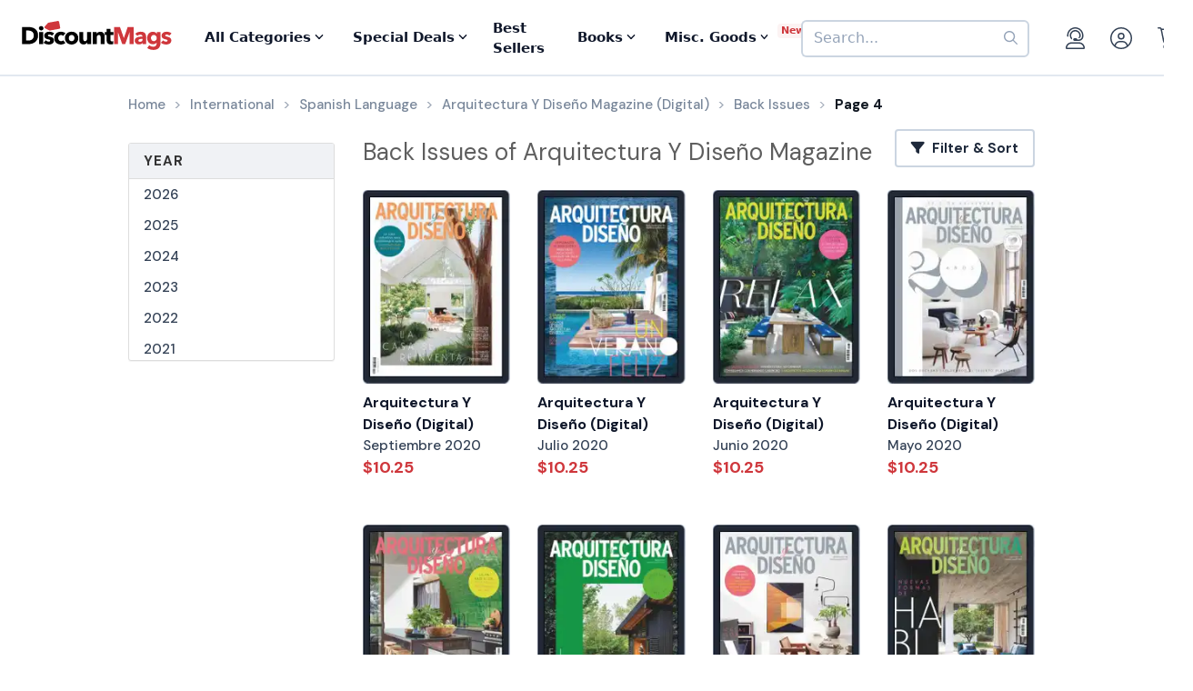

--- FILE ---
content_type: text/html; charset=utf-8
request_url: https://www.google.com/recaptcha/api2/aframe
body_size: -85
content:
<!DOCTYPE HTML><html><head><meta http-equiv="content-type" content="text/html; charset=UTF-8"></head><body><script nonce="KL79zh9hMFZTexuH1N1qAA">/** Anti-fraud and anti-abuse applications only. See google.com/recaptcha */ try{var clients={'sodar':'https://pagead2.googlesyndication.com/pagead/sodar?'};window.addEventListener("message",function(a){try{if(a.source===window.parent){var b=JSON.parse(a.data);var c=clients[b['id']];if(c){var d=document.createElement('img');d.src=c+b['params']+'&rc='+(localStorage.getItem("rc::a")?sessionStorage.getItem("rc::b"):"");window.document.body.appendChild(d);sessionStorage.setItem("rc::e",parseInt(sessionStorage.getItem("rc::e")||0)+1);localStorage.setItem("rc::h",'1769915651836');}}}catch(b){}});window.parent.postMessage("_grecaptcha_ready", "*");}catch(b){}</script></body></html>

--- FILE ---
content_type: text/css
request_url: https://d3ochae1kou2ub.cloudfront.net/build/vendor.9508331867d466234328.s.bundle.css?6742800550e82085d265
body_size: 39087
content:
.bs4{/*!
 * Bootstrap v4.0.0-alpha.6 (https://getbootstrap.com)
 * Copyright 2011-2017 The Bootstrap Authors
 * Copyright 2011-2017 Twitter, Inc.
 * Licensed under MIT (https://github.com/twbs/bootstrap/blob/master/LICENSE)
 *//*! normalize.css v5.0.0 | MIT License | github.com/necolas/normalize.css */}.bs4{font-family:"DM Sans",Arial,Helvetica,sans-serif !important}.bs4 button,.bs4 input,.bs4 optgroup,.bs4 select,.bs4 textarea,.bs4 .jcf-select .jcf-select-text{font-family:"DM Sans",Arial,Helvetica,sans-serif !important}.bs4 .standard-font button,.bs4 .standard-font input,.bs4 .standard-font optgroup,.bs4 .standard-font select,.bs4 .standard-font textarea,.bs4 .standard-font .jcf-select .jcf-select-text{font-family:Arial,Helvetica,sans-serif !important}.bs4 .jcf-select{padding:8px 38px 8px 11px !important}.bs4 .visible{display:block !important}.bs4 .popover.bottom>.arrow{top:-11px !important}.bs4 .has-feedback .invalid-feedback{margin-top:5px !important;display:block}.bs4 .invalid-feedback{display:none}.bs4 .form-control{color:#354050 !important;height:100%}.bs4 .form-control::-webkit-input-placeholder{color:#a2abb9 !important}.bs4 .form-control:-moz-placeholder{color:#a2abb9 !important}.bs4 .form-control::-moz-placeholder{color:#a2abb9 !important}.bs4 .form-control:-ms-input-placeholder{color:#a2abb9 !important}.bs4 .form-control::placeholder{color:#a2abb9 !important}.bs4 .w-auto{width:auto !important}.bs4 .row:before,.bs4 .row:after{content:none;display:unset}.bs4 .breadcrumb>li{font:unset}.bs4 .jcf-select{margin:0}.bs4 .input-group-addon,.bs4 .input-group-btn{width:auto !important}.bs4 html{font-family:sans-serif;line-height:1.15;-ms-text-size-adjust:100%;-webkit-text-size-adjust:100%}.bs4 body{margin:0}.bs4 article,.bs4 aside,.bs4 footer,.bs4 header,.bs4 nav,.bs4 section{display:block}.bs4 h1{font-size:2em;margin:.67em 0}.bs4 figcaption,.bs4 figure,.bs4 main{display:block}.bs4 figure{margin:1em 40px}.bs4 hr{box-sizing:content-box;height:0;overflow:visible}.bs4 pre{font-family:monospace,monospace;font-size:1em}.bs4 a{background-color:rgba(0,0,0,0);-webkit-text-decoration-skip:objects}.bs4 a:active,.bs4 a:hover{outline-width:0}.bs4 abbr[title]{border-bottom:none;text-decoration:underline;text-decoration:underline dotted}.bs4 b,.bs4 strong{font-weight:inherit}.bs4 b,.bs4 strong{font-weight:bolder}.bs4 code,.bs4 kbd,.bs4 samp{font-family:monospace,monospace;font-size:1em}.bs4 dfn{font-style:italic}.bs4 mark{background-color:#ff0;color:#000}.bs4 small{font-size:80%}.bs4 sub,.bs4 sup{font-size:75%;line-height:0;position:relative;vertical-align:baseline}.bs4 sub{bottom:-0.25em}.bs4 sup{top:-0.5em}.bs4 audio,.bs4 video{display:inline-block}.bs4 audio:not([controls]){display:none;height:0}.bs4 img{border-style:none}.bs4 svg:not(:root){overflow:hidden}.bs4 button,.bs4 input,.bs4 optgroup,.bs4 select,.bs4 textarea{font-family:sans-serif;font-size:100%;line-height:1.15;margin:0}.bs4 button,.bs4 input{overflow:visible}.bs4 button,.bs4 select{text-transform:none}.bs4 button,.bs4 html [type=button],.bs4 [type=reset],.bs4 [type=submit]{-webkit-appearance:button}.bs4 button::-moz-focus-inner,.bs4 [type=button]::-moz-focus-inner,.bs4 [type=reset]::-moz-focus-inner,.bs4 [type=submit]::-moz-focus-inner{border-style:none;padding:0}.bs4 button:-moz-focusring,.bs4 [type=button]:-moz-focusring,.bs4 [type=reset]:-moz-focusring,.bs4 [type=submit]:-moz-focusring{outline:1px dotted ButtonText}.bs4 fieldset{border:1px solid silver;margin:0 2px;padding:.35em .625em .75em}.bs4 legend{box-sizing:border-box;color:inherit;display:table;max-width:100%;padding:0;white-space:normal}.bs4 progress{display:inline-block;vertical-align:baseline}.bs4 textarea{overflow:auto}.bs4 [type=checkbox],.bs4 [type=radio]{box-sizing:border-box;padding:0}.bs4 [type=number]::-webkit-inner-spin-button,.bs4 [type=number]::-webkit-outer-spin-button{height:auto}.bs4 [type=search]{-webkit-appearance:textfield;outline-offset:-2px}.bs4 [type=search]::-webkit-search-cancel-button,.bs4 [type=search]::-webkit-search-decoration{-webkit-appearance:none}.bs4 ::-webkit-file-upload-button{-webkit-appearance:button;font:inherit}.bs4 details,.bs4 menu{display:block}.bs4 summary{display:list-item}.bs4 canvas{display:inline-block}.bs4 template{display:none}.bs4 [hidden]{display:none}@media print{.bs4 *,.bs4 *::before,.bs4 *::after,.bs4 p::first-letter,.bs4 div::first-letter,.bs4 blockquote::first-letter,.bs4 li::first-letter,.bs4 p::first-line,.bs4 div::first-line,.bs4 blockquote::first-line,.bs4 li::first-line{text-shadow:none !important;box-shadow:none !important}.bs4 a,.bs4 a:visited{text-decoration:underline}.bs4 abbr[title]::after{content:" (" attr(title) ")"}.bs4 pre{white-space:pre-wrap !important}.bs4 pre,.bs4 blockquote{border:1px solid #999;page-break-inside:avoid}.bs4 thead{display:table-header-group}.bs4 tr,.bs4 img{page-break-inside:avoid}.bs4 p,.bs4 h2,.bs4 h3{orphans:3;widows:3}.bs4 h2,.bs4 h3{page-break-after:avoid}.bs4 .navbar{display:none}.bs4 .badge{border:1px solid #000}.bs4 .table{border-collapse:collapse !important}.bs4 .table td,.bs4 .table th{background-color:#fff !important}.bs4 .table-bordered th,.bs4 .table-bordered td{border:1px solid #ddd !important}}.bs4 html{box-sizing:border-box}.bs4 *,.bs4 *::before,.bs4 *::after{box-sizing:inherit}@-ms-viewport{width:device-width}.bs4 html{-ms-overflow-style:scrollbar;-webkit-tap-highlight-color:rgba(0,0,0,0)}.bs4 body{font-family:"DM Sans",Arial,Helvetica,sans-serif;font-size:1rem;font-weight:normal;line-height:1.5;color:#292b2c;background-color:#fff}.bs4 [tabindex="-1"]:focus{outline:none !important}.bs4 h1,.bs4 h2,.bs4 h3,.bs4 h4,.bs4 h5,.bs4 h6{margin-top:0;margin-bottom:.5rem}.bs4 p{margin-top:0;margin-bottom:1rem}.bs4 abbr[title],.bs4 abbr[data-original-title]{cursor:help}.bs4 address{margin-bottom:1rem;font-style:normal;line-height:inherit}.bs4 ol,.bs4 ul,.bs4 dl{margin-top:0;margin-bottom:1rem}.bs4 ol ol,.bs4 ul ul,.bs4 ol ul,.bs4 ul ol{margin-bottom:0}.bs4 dt{font-weight:bold}.bs4 dd{margin-bottom:.5rem;margin-left:0}.bs4 blockquote{margin:0 0 1rem}.bs4 a{color:#cf373c;text-decoration:none}.bs4 a:focus,.bs4 a:hover{color:#962428;text-decoration:underline}.bs4 a:not([href]):not([tabindex]){color:inherit;text-decoration:none}.bs4 a:not([href]):not([tabindex]):focus,.bs4 a:not([href]):not([tabindex]):hover{color:inherit;text-decoration:none}.bs4 a:not([href]):not([tabindex]):focus{outline:0}.bs4 pre{margin-top:0;margin-bottom:1rem;overflow:auto}.bs4 figure{margin:0 0 1rem}.bs4 img{vertical-align:middle}.bs4 [role=button]{cursor:pointer}.bs4 a,.bs4 area,.bs4 button,.bs4 [role=button],.bs4 input,.bs4 label,.bs4 select,.bs4 summary,.bs4 textarea{touch-action:manipulation}.bs4 table{border-collapse:collapse;background-color:rgba(0,0,0,0)}.bs4 caption{padding-top:.75rem;padding-bottom:.75rem;color:#636c72;text-align:left;caption-side:bottom}.bs4 th{text-align:left}.bs4 label{display:inline-block;margin-bottom:.5rem}.bs4 button:focus{outline:1px dotted;outline:5px auto -webkit-focus-ring-color}.bs4 input,.bs4 button,.bs4 select,.bs4 textarea{line-height:inherit}.bs4 input[type=radio]:disabled,.bs4 input[type=checkbox]:disabled{cursor:not-allowed}.bs4 input[type=date],.bs4 input[type=time],.bs4 input[type=datetime-local],.bs4 input[type=month]{-webkit-appearance:listbox}.bs4 textarea{resize:vertical}.bs4 fieldset{min-width:0;padding:0;margin:0;border:0}.bs4 legend{display:block;width:100%;padding:0;margin-bottom:.5rem;font-size:1.5rem;line-height:inherit}.bs4 input[type=search]{-webkit-appearance:none}.bs4 output{display:inline-block}.bs4 [hidden]{display:none !important}.bs4 h1,.bs4 h2,.bs4 h3,.bs4 h4,.bs4 h5,.bs4 h6,.bs4 .h1,.bs4 .h2,.bs4 .h3,.bs4 .h4,.bs4 .h5,.bs4 .h6{margin-bottom:.5rem;font-family:inherit;font-weight:500;line-height:1.1;color:inherit}.bs4 h1,.bs4 .h1{font-size:2.5rem}.bs4 h2,.bs4 .h2{font-size:2rem}.bs4 h3,.bs4 .h3{font-size:1.75rem}.bs4 h4,.bs4 .h4{font-size:1.5rem}.bs4 h5,.bs4 .h5{font-size:1.25rem}.bs4 h6,.bs4 .h6{font-size:1rem}.bs4 .lead{font-size:1.25rem;font-weight:300}.bs4 .display-1{font-size:6rem;font-weight:300;line-height:1.1}.bs4 .display-2{font-size:5.5rem;font-weight:300;line-height:1.1}.bs4 .display-3{font-size:4.5rem;font-weight:300;line-height:1.1}.bs4 .display-4{font-size:3.5rem;font-weight:300;line-height:1.1}.bs4 hr{margin-top:1rem;margin-bottom:1rem;border:0;border-top:1px solid rgba(17,24,34,.1)}.bs4 small,.bs4 .small{font-size:80%;font-weight:normal}.bs4 mark,.bs4 .mark{padding:.2em;background-color:#fcf8e3}.bs4 .list-unstyled{padding-left:0;list-style:none}.bs4 .list-inline{padding-left:0;list-style:none}.bs4 .list-inline-item{display:inline-block}.bs4 .list-inline-item:not(:last-child){margin-right:5px}.bs4 .initialism{font-size:90%;text-transform:uppercase}.bs4 .blockquote{padding:.5rem 1rem;margin-bottom:1rem;font-size:1.25rem;border-left:.25rem solid #eceeef}.bs4 .blockquote-footer{display:block;font-size:80%;color:#636c72}.bs4 .blockquote-footer::before{content:"— "}.bs4 .blockquote-reverse{padding-right:1rem;padding-left:0;text-align:right;border-right:.25rem solid #eceeef;border-left:0}.bs4 .blockquote-reverse .blockquote-footer::before{content:""}.bs4 .blockquote-reverse .blockquote-footer::after{content:" —"}.bs4 .img-fluid{max-width:100%;height:auto}.bs4 .img-thumbnail{padding:.25rem;background-color:#fff;border:1px solid #ddd;border-radius:.25rem;transition:all .2s ease-in-out;max-width:100%;height:auto}.bs4 .figure{display:inline-block}.bs4 .figure-img{margin-bottom:.5rem;line-height:1}.bs4 .figure-caption{font-size:90%;color:#636c72}.bs4 code,.bs4 kbd,.bs4 pre,.bs4 samp{font-family:Menlo,Monaco,Consolas,"Liberation Mono","Courier New",monospace}.bs4 code{padding:.2rem .4rem;font-size:90%;color:#bd4147;background-color:#f7f7f9;border-radius:.25rem}a>.bs4 code{padding:0;color:inherit;background-color:inherit}.bs4 kbd{padding:.2rem .4rem;font-size:90%;color:#fff;background-color:#292b2c;border-radius:.2rem}.bs4 kbd kbd{padding:0;font-size:100%;font-weight:bold}.bs4 pre{display:block;margin-top:0;margin-bottom:1rem;font-size:90%;color:#292b2c}.bs4 pre code{padding:0;font-size:inherit;color:inherit;background-color:rgba(0,0,0,0);border-radius:0}.bs4 .pre-scrollable{max-height:340px;overflow-y:scroll}.bs4 .container{position:relative;margin-left:auto;margin-right:auto;padding-right:15px;padding-left:15px}@media(min-width: 576px){.bs4 .container{padding-right:15px;padding-left:15px}}@media(min-width: 576px){.bs4 .container{padding-right:15px;padding-left:15px}}@media(min-width: 576px){.bs4 .container{padding-right:15px;padding-left:15px}}@media(min-width: 1400px){.bs4 .container{padding-right:15px;padding-left:15px}}@media(min-width: 576px){.bs4 .container{width:1028px;max-width:100%}}@media(min-width: 576px){.bs4 .container{width:1028px;max-width:100%}}@media(min-width: 576px){.bs4 .container{width:1028px;max-width:100%}}@media(min-width: 1400px){.bs4 .container{width:1400px;max-width:100%}}.bs4 .container-fluid{position:relative;margin-left:auto;margin-right:auto;padding-right:15px;padding-left:15px}@media(min-width: 576px){.bs4 .container-fluid{padding-right:15px;padding-left:15px}}@media(min-width: 576px){.bs4 .container-fluid{padding-right:15px;padding-left:15px}}@media(min-width: 576px){.bs4 .container-fluid{padding-right:15px;padding-left:15px}}@media(min-width: 1400px){.bs4 .container-fluid{padding-right:15px;padding-left:15px}}.bs4 .row{display:flex;flex-wrap:wrap;margin-right:-15px;margin-left:-15px}@media(min-width: 576px){.bs4 .row{margin-right:-15px;margin-left:-15px}}@media(min-width: 576px){.bs4 .row{margin-right:-15px;margin-left:-15px}}@media(min-width: 576px){.bs4 .row{margin-right:-15px;margin-left:-15px}}@media(min-width: 1400px){.bs4 .row{margin-right:-15px;margin-left:-15px}}.bs4 .no-gutters{margin-right:0;margin-left:0}.bs4 .no-gutters>.col,.bs4 .no-gutters>[class*=col-]{padding-right:0;padding-left:0}.bs4 .col-xl,.bs4 .col-xl-12,.bs4 .col-xl-11,.bs4 .col-xl-10,.bs4 .col-xl-9,.bs4 .col-xl-8,.bs4 .col-xl-7,.bs4 .col-xl-6,.bs4 .col-xl-5,.bs4 .col-xl-4,.bs4 .col-xl-3,.bs4 .col-xl-2,.bs4 .col-xl-1,.bs4 .col-lg,.bs4 .col-lg-12,.bs4 .col-lg-11,.bs4 .col-lg-10,.bs4 .col-lg-9,.bs4 .col-lg-8,.bs4 .col-lg-7,.bs4 .col-lg-6,.bs4 .col-lg-5,.bs4 .col-lg-4,.bs4 .col-lg-3,.bs4 .col-lg-2,.bs4 .col-lg-1,.bs4 .col-md,.bs4 .col-md-12,.bs4 .col-md-11,.bs4 .col-md-10,.bs4 .col-md-9,.bs4 .col-md-8,.bs4 .col-md-7,.bs4 .col-md-6,.bs4 .col-md-5,.bs4 .col-md-4,.bs4 .col-md-3,.bs4 .col-md-2,.bs4 .col-md-1,.bs4 .col-sm,.bs4 .col-sm-12,.bs4 .col-sm-11,.bs4 .col-sm-10,.bs4 .col-sm-9,.bs4 .col-sm-8,.bs4 .col-sm-7,.bs4 .col-sm-6,.bs4 .col-sm-5,.bs4 .col-sm-4,.bs4 .col-sm-3,.bs4 .col-sm-2,.bs4 .col-sm-1,.bs4 .col,.bs4 .col-12,.bs4 .col-11,.bs4 .col-10,.bs4 .col-9,.bs4 .col-8,.bs4 .col-7,.bs4 .col-6,.bs4 .col-5,.bs4 .col-4,.bs4 .col-3,.bs4 .col-2,.bs4 .col-1{position:relative;width:100%;min-height:1px;padding-right:15px;padding-left:15px}@media(min-width: 576px){.bs4 .col-xl,.bs4 .col-xl-12,.bs4 .col-xl-11,.bs4 .col-xl-10,.bs4 .col-xl-9,.bs4 .col-xl-8,.bs4 .col-xl-7,.bs4 .col-xl-6,.bs4 .col-xl-5,.bs4 .col-xl-4,.bs4 .col-xl-3,.bs4 .col-xl-2,.bs4 .col-xl-1,.bs4 .col-lg,.bs4 .col-lg-12,.bs4 .col-lg-11,.bs4 .col-lg-10,.bs4 .col-lg-9,.bs4 .col-lg-8,.bs4 .col-lg-7,.bs4 .col-lg-6,.bs4 .col-lg-5,.bs4 .col-lg-4,.bs4 .col-lg-3,.bs4 .col-lg-2,.bs4 .col-lg-1,.bs4 .col-md,.bs4 .col-md-12,.bs4 .col-md-11,.bs4 .col-md-10,.bs4 .col-md-9,.bs4 .col-md-8,.bs4 .col-md-7,.bs4 .col-md-6,.bs4 .col-md-5,.bs4 .col-md-4,.bs4 .col-md-3,.bs4 .col-md-2,.bs4 .col-md-1,.bs4 .col-sm,.bs4 .col-sm-12,.bs4 .col-sm-11,.bs4 .col-sm-10,.bs4 .col-sm-9,.bs4 .col-sm-8,.bs4 .col-sm-7,.bs4 .col-sm-6,.bs4 .col-sm-5,.bs4 .col-sm-4,.bs4 .col-sm-3,.bs4 .col-sm-2,.bs4 .col-sm-1,.bs4 .col,.bs4 .col-12,.bs4 .col-11,.bs4 .col-10,.bs4 .col-9,.bs4 .col-8,.bs4 .col-7,.bs4 .col-6,.bs4 .col-5,.bs4 .col-4,.bs4 .col-3,.bs4 .col-2,.bs4 .col-1{padding-right:15px;padding-left:15px}}@media(min-width: 576px){.bs4 .col-xl,.bs4 .col-xl-12,.bs4 .col-xl-11,.bs4 .col-xl-10,.bs4 .col-xl-9,.bs4 .col-xl-8,.bs4 .col-xl-7,.bs4 .col-xl-6,.bs4 .col-xl-5,.bs4 .col-xl-4,.bs4 .col-xl-3,.bs4 .col-xl-2,.bs4 .col-xl-1,.bs4 .col-lg,.bs4 .col-lg-12,.bs4 .col-lg-11,.bs4 .col-lg-10,.bs4 .col-lg-9,.bs4 .col-lg-8,.bs4 .col-lg-7,.bs4 .col-lg-6,.bs4 .col-lg-5,.bs4 .col-lg-4,.bs4 .col-lg-3,.bs4 .col-lg-2,.bs4 .col-lg-1,.bs4 .col-md,.bs4 .col-md-12,.bs4 .col-md-11,.bs4 .col-md-10,.bs4 .col-md-9,.bs4 .col-md-8,.bs4 .col-md-7,.bs4 .col-md-6,.bs4 .col-md-5,.bs4 .col-md-4,.bs4 .col-md-3,.bs4 .col-md-2,.bs4 .col-md-1,.bs4 .col-sm,.bs4 .col-sm-12,.bs4 .col-sm-11,.bs4 .col-sm-10,.bs4 .col-sm-9,.bs4 .col-sm-8,.bs4 .col-sm-7,.bs4 .col-sm-6,.bs4 .col-sm-5,.bs4 .col-sm-4,.bs4 .col-sm-3,.bs4 .col-sm-2,.bs4 .col-sm-1,.bs4 .col,.bs4 .col-12,.bs4 .col-11,.bs4 .col-10,.bs4 .col-9,.bs4 .col-8,.bs4 .col-7,.bs4 .col-6,.bs4 .col-5,.bs4 .col-4,.bs4 .col-3,.bs4 .col-2,.bs4 .col-1{padding-right:15px;padding-left:15px}}@media(min-width: 576px){.bs4 .col-xl,.bs4 .col-xl-12,.bs4 .col-xl-11,.bs4 .col-xl-10,.bs4 .col-xl-9,.bs4 .col-xl-8,.bs4 .col-xl-7,.bs4 .col-xl-6,.bs4 .col-xl-5,.bs4 .col-xl-4,.bs4 .col-xl-3,.bs4 .col-xl-2,.bs4 .col-xl-1,.bs4 .col-lg,.bs4 .col-lg-12,.bs4 .col-lg-11,.bs4 .col-lg-10,.bs4 .col-lg-9,.bs4 .col-lg-8,.bs4 .col-lg-7,.bs4 .col-lg-6,.bs4 .col-lg-5,.bs4 .col-lg-4,.bs4 .col-lg-3,.bs4 .col-lg-2,.bs4 .col-lg-1,.bs4 .col-md,.bs4 .col-md-12,.bs4 .col-md-11,.bs4 .col-md-10,.bs4 .col-md-9,.bs4 .col-md-8,.bs4 .col-md-7,.bs4 .col-md-6,.bs4 .col-md-5,.bs4 .col-md-4,.bs4 .col-md-3,.bs4 .col-md-2,.bs4 .col-md-1,.bs4 .col-sm,.bs4 .col-sm-12,.bs4 .col-sm-11,.bs4 .col-sm-10,.bs4 .col-sm-9,.bs4 .col-sm-8,.bs4 .col-sm-7,.bs4 .col-sm-6,.bs4 .col-sm-5,.bs4 .col-sm-4,.bs4 .col-sm-3,.bs4 .col-sm-2,.bs4 .col-sm-1,.bs4 .col,.bs4 .col-12,.bs4 .col-11,.bs4 .col-10,.bs4 .col-9,.bs4 .col-8,.bs4 .col-7,.bs4 .col-6,.bs4 .col-5,.bs4 .col-4,.bs4 .col-3,.bs4 .col-2,.bs4 .col-1{padding-right:15px;padding-left:15px}}@media(min-width: 1400px){.bs4 .col-xl,.bs4 .col-xl-12,.bs4 .col-xl-11,.bs4 .col-xl-10,.bs4 .col-xl-9,.bs4 .col-xl-8,.bs4 .col-xl-7,.bs4 .col-xl-6,.bs4 .col-xl-5,.bs4 .col-xl-4,.bs4 .col-xl-3,.bs4 .col-xl-2,.bs4 .col-xl-1,.bs4 .col-lg,.bs4 .col-lg-12,.bs4 .col-lg-11,.bs4 .col-lg-10,.bs4 .col-lg-9,.bs4 .col-lg-8,.bs4 .col-lg-7,.bs4 .col-lg-6,.bs4 .col-lg-5,.bs4 .col-lg-4,.bs4 .col-lg-3,.bs4 .col-lg-2,.bs4 .col-lg-1,.bs4 .col-md,.bs4 .col-md-12,.bs4 .col-md-11,.bs4 .col-md-10,.bs4 .col-md-9,.bs4 .col-md-8,.bs4 .col-md-7,.bs4 .col-md-6,.bs4 .col-md-5,.bs4 .col-md-4,.bs4 .col-md-3,.bs4 .col-md-2,.bs4 .col-md-1,.bs4 .col-sm,.bs4 .col-sm-12,.bs4 .col-sm-11,.bs4 .col-sm-10,.bs4 .col-sm-9,.bs4 .col-sm-8,.bs4 .col-sm-7,.bs4 .col-sm-6,.bs4 .col-sm-5,.bs4 .col-sm-4,.bs4 .col-sm-3,.bs4 .col-sm-2,.bs4 .col-sm-1,.bs4 .col,.bs4 .col-12,.bs4 .col-11,.bs4 .col-10,.bs4 .col-9,.bs4 .col-8,.bs4 .col-7,.bs4 .col-6,.bs4 .col-5,.bs4 .col-4,.bs4 .col-3,.bs4 .col-2,.bs4 .col-1{padding-right:15px;padding-left:15px}}.bs4 .col{flex-basis:0;flex-grow:1;max-width:100%}.bs4 .col-auto{flex:0 0 auto;width:auto}.bs4 .col-1{flex:0 0 8.3333333333%;max-width:8.3333333333%}.bs4 .col-2{flex:0 0 16.6666666667%;max-width:16.6666666667%}.bs4 .col-3{flex:0 0 25%;max-width:25%}.bs4 .col-4{flex:0 0 33.3333333333%;max-width:33.3333333333%}.bs4 .col-5{flex:0 0 41.6666666667%;max-width:41.6666666667%}.bs4 .col-6{flex:0 0 50%;max-width:50%}.bs4 .col-7{flex:0 0 58.3333333333%;max-width:58.3333333333%}.bs4 .col-8{flex:0 0 66.6666666667%;max-width:66.6666666667%}.bs4 .col-9{flex:0 0 75%;max-width:75%}.bs4 .col-10{flex:0 0 83.3333333333%;max-width:83.3333333333%}.bs4 .col-11{flex:0 0 91.6666666667%;max-width:91.6666666667%}.bs4 .col-12{flex:0 0 100%;max-width:100%}.bs4 .pull-0{right:auto}.bs4 .pull-1{right:8.3333333333%}.bs4 .pull-2{right:16.6666666667%}.bs4 .pull-3{right:25%}.bs4 .pull-4{right:33.3333333333%}.bs4 .pull-5{right:41.6666666667%}.bs4 .pull-6{right:50%}.bs4 .pull-7{right:58.3333333333%}.bs4 .pull-8{right:66.6666666667%}.bs4 .pull-9{right:75%}.bs4 .pull-10{right:83.3333333333%}.bs4 .pull-11{right:91.6666666667%}.bs4 .pull-12{right:100%}.bs4 .push-0{left:auto}.bs4 .push-1{left:8.3333333333%}.bs4 .push-2{left:16.6666666667%}.bs4 .push-3{left:25%}.bs4 .push-4{left:33.3333333333%}.bs4 .push-5{left:41.6666666667%}.bs4 .push-6{left:50%}.bs4 .push-7{left:58.3333333333%}.bs4 .push-8{left:66.6666666667%}.bs4 .push-9{left:75%}.bs4 .push-10{left:83.3333333333%}.bs4 .push-11{left:91.6666666667%}.bs4 .push-12{left:100%}.bs4 .offset-1{margin-left:8.3333333333%}.bs4 .offset-2{margin-left:16.6666666667%}.bs4 .offset-3{margin-left:25%}.bs4 .offset-4{margin-left:33.3333333333%}.bs4 .offset-5{margin-left:41.6666666667%}.bs4 .offset-6{margin-left:50%}.bs4 .offset-7{margin-left:58.3333333333%}.bs4 .offset-8{margin-left:66.6666666667%}.bs4 .offset-9{margin-left:75%}.bs4 .offset-10{margin-left:83.3333333333%}.bs4 .offset-11{margin-left:91.6666666667%}@media(min-width: 576px){.bs4 .col-sm{flex-basis:0;flex-grow:1;max-width:100%}.bs4 .col-sm-auto{flex:0 0 auto;width:auto}.bs4 .col-sm-1{flex:0 0 8.3333333333%;max-width:8.3333333333%}.bs4 .col-sm-2{flex:0 0 16.6666666667%;max-width:16.6666666667%}.bs4 .col-sm-3{flex:0 0 25%;max-width:25%}.bs4 .col-sm-4{flex:0 0 33.3333333333%;max-width:33.3333333333%}.bs4 .col-sm-5{flex:0 0 41.6666666667%;max-width:41.6666666667%}.bs4 .col-sm-6{flex:0 0 50%;max-width:50%}.bs4 .col-sm-7{flex:0 0 58.3333333333%;max-width:58.3333333333%}.bs4 .col-sm-8{flex:0 0 66.6666666667%;max-width:66.6666666667%}.bs4 .col-sm-9{flex:0 0 75%;max-width:75%}.bs4 .col-sm-10{flex:0 0 83.3333333333%;max-width:83.3333333333%}.bs4 .col-sm-11{flex:0 0 91.6666666667%;max-width:91.6666666667%}.bs4 .col-sm-12{flex:0 0 100%;max-width:100%}.bs4 .pull-sm-0{right:auto}.bs4 .pull-sm-1{right:8.3333333333%}.bs4 .pull-sm-2{right:16.6666666667%}.bs4 .pull-sm-3{right:25%}.bs4 .pull-sm-4{right:33.3333333333%}.bs4 .pull-sm-5{right:41.6666666667%}.bs4 .pull-sm-6{right:50%}.bs4 .pull-sm-7{right:58.3333333333%}.bs4 .pull-sm-8{right:66.6666666667%}.bs4 .pull-sm-9{right:75%}.bs4 .pull-sm-10{right:83.3333333333%}.bs4 .pull-sm-11{right:91.6666666667%}.bs4 .pull-sm-12{right:100%}.bs4 .push-sm-0{left:auto}.bs4 .push-sm-1{left:8.3333333333%}.bs4 .push-sm-2{left:16.6666666667%}.bs4 .push-sm-3{left:25%}.bs4 .push-sm-4{left:33.3333333333%}.bs4 .push-sm-5{left:41.6666666667%}.bs4 .push-sm-6{left:50%}.bs4 .push-sm-7{left:58.3333333333%}.bs4 .push-sm-8{left:66.6666666667%}.bs4 .push-sm-9{left:75%}.bs4 .push-sm-10{left:83.3333333333%}.bs4 .push-sm-11{left:91.6666666667%}.bs4 .push-sm-12{left:100%}.bs4 .offset-sm-0{margin-left:0%}.bs4 .offset-sm-1{margin-left:8.3333333333%}.bs4 .offset-sm-2{margin-left:16.6666666667%}.bs4 .offset-sm-3{margin-left:25%}.bs4 .offset-sm-4{margin-left:33.3333333333%}.bs4 .offset-sm-5{margin-left:41.6666666667%}.bs4 .offset-sm-6{margin-left:50%}.bs4 .offset-sm-7{margin-left:58.3333333333%}.bs4 .offset-sm-8{margin-left:66.6666666667%}.bs4 .offset-sm-9{margin-left:75%}.bs4 .offset-sm-10{margin-left:83.3333333333%}.bs4 .offset-sm-11{margin-left:91.6666666667%}}@media(min-width: 576px){.bs4 .col-md{flex-basis:0;flex-grow:1;max-width:100%}.bs4 .col-md-auto{flex:0 0 auto;width:auto}.bs4 .col-md-1{flex:0 0 8.3333333333%;max-width:8.3333333333%}.bs4 .col-md-2{flex:0 0 16.6666666667%;max-width:16.6666666667%}.bs4 .col-md-3{flex:0 0 25%;max-width:25%}.bs4 .col-md-4{flex:0 0 33.3333333333%;max-width:33.3333333333%}.bs4 .col-md-5{flex:0 0 41.6666666667%;max-width:41.6666666667%}.bs4 .col-md-6{flex:0 0 50%;max-width:50%}.bs4 .col-md-7{flex:0 0 58.3333333333%;max-width:58.3333333333%}.bs4 .col-md-8{flex:0 0 66.6666666667%;max-width:66.6666666667%}.bs4 .col-md-9{flex:0 0 75%;max-width:75%}.bs4 .col-md-10{flex:0 0 83.3333333333%;max-width:83.3333333333%}.bs4 .col-md-11{flex:0 0 91.6666666667%;max-width:91.6666666667%}.bs4 .col-md-12{flex:0 0 100%;max-width:100%}.bs4 .pull-md-0{right:auto}.bs4 .pull-md-1{right:8.3333333333%}.bs4 .pull-md-2{right:16.6666666667%}.bs4 .pull-md-3{right:25%}.bs4 .pull-md-4{right:33.3333333333%}.bs4 .pull-md-5{right:41.6666666667%}.bs4 .pull-md-6{right:50%}.bs4 .pull-md-7{right:58.3333333333%}.bs4 .pull-md-8{right:66.6666666667%}.bs4 .pull-md-9{right:75%}.bs4 .pull-md-10{right:83.3333333333%}.bs4 .pull-md-11{right:91.6666666667%}.bs4 .pull-md-12{right:100%}.bs4 .push-md-0{left:auto}.bs4 .push-md-1{left:8.3333333333%}.bs4 .push-md-2{left:16.6666666667%}.bs4 .push-md-3{left:25%}.bs4 .push-md-4{left:33.3333333333%}.bs4 .push-md-5{left:41.6666666667%}.bs4 .push-md-6{left:50%}.bs4 .push-md-7{left:58.3333333333%}.bs4 .push-md-8{left:66.6666666667%}.bs4 .push-md-9{left:75%}.bs4 .push-md-10{left:83.3333333333%}.bs4 .push-md-11{left:91.6666666667%}.bs4 .push-md-12{left:100%}.bs4 .offset-md-0{margin-left:0%}.bs4 .offset-md-1{margin-left:8.3333333333%}.bs4 .offset-md-2{margin-left:16.6666666667%}.bs4 .offset-md-3{margin-left:25%}.bs4 .offset-md-4{margin-left:33.3333333333%}.bs4 .offset-md-5{margin-left:41.6666666667%}.bs4 .offset-md-6{margin-left:50%}.bs4 .offset-md-7{margin-left:58.3333333333%}.bs4 .offset-md-8{margin-left:66.6666666667%}.bs4 .offset-md-9{margin-left:75%}.bs4 .offset-md-10{margin-left:83.3333333333%}.bs4 .offset-md-11{margin-left:91.6666666667%}}@media(min-width: 576px){.bs4 .col-lg{flex-basis:0;flex-grow:1;max-width:100%}.bs4 .col-lg-auto{flex:0 0 auto;width:auto}.bs4 .col-lg-1{flex:0 0 8.3333333333%;max-width:8.3333333333%}.bs4 .col-lg-2{flex:0 0 16.6666666667%;max-width:16.6666666667%}.bs4 .col-lg-3{flex:0 0 25%;max-width:25%}.bs4 .col-lg-4{flex:0 0 33.3333333333%;max-width:33.3333333333%}.bs4 .col-lg-5{flex:0 0 41.6666666667%;max-width:41.6666666667%}.bs4 .col-lg-6{flex:0 0 50%;max-width:50%}.bs4 .col-lg-7{flex:0 0 58.3333333333%;max-width:58.3333333333%}.bs4 .col-lg-8{flex:0 0 66.6666666667%;max-width:66.6666666667%}.bs4 .col-lg-9{flex:0 0 75%;max-width:75%}.bs4 .col-lg-10{flex:0 0 83.3333333333%;max-width:83.3333333333%}.bs4 .col-lg-11{flex:0 0 91.6666666667%;max-width:91.6666666667%}.bs4 .col-lg-12{flex:0 0 100%;max-width:100%}.bs4 .pull-lg-0{right:auto}.bs4 .pull-lg-1{right:8.3333333333%}.bs4 .pull-lg-2{right:16.6666666667%}.bs4 .pull-lg-3{right:25%}.bs4 .pull-lg-4{right:33.3333333333%}.bs4 .pull-lg-5{right:41.6666666667%}.bs4 .pull-lg-6{right:50%}.bs4 .pull-lg-7{right:58.3333333333%}.bs4 .pull-lg-8{right:66.6666666667%}.bs4 .pull-lg-9{right:75%}.bs4 .pull-lg-10{right:83.3333333333%}.bs4 .pull-lg-11{right:91.6666666667%}.bs4 .pull-lg-12{right:100%}.bs4 .push-lg-0{left:auto}.bs4 .push-lg-1{left:8.3333333333%}.bs4 .push-lg-2{left:16.6666666667%}.bs4 .push-lg-3{left:25%}.bs4 .push-lg-4{left:33.3333333333%}.bs4 .push-lg-5{left:41.6666666667%}.bs4 .push-lg-6{left:50%}.bs4 .push-lg-7{left:58.3333333333%}.bs4 .push-lg-8{left:66.6666666667%}.bs4 .push-lg-9{left:75%}.bs4 .push-lg-10{left:83.3333333333%}.bs4 .push-lg-11{left:91.6666666667%}.bs4 .push-lg-12{left:100%}.bs4 .offset-lg-0{margin-left:0%}.bs4 .offset-lg-1{margin-left:8.3333333333%}.bs4 .offset-lg-2{margin-left:16.6666666667%}.bs4 .offset-lg-3{margin-left:25%}.bs4 .offset-lg-4{margin-left:33.3333333333%}.bs4 .offset-lg-5{margin-left:41.6666666667%}.bs4 .offset-lg-6{margin-left:50%}.bs4 .offset-lg-7{margin-left:58.3333333333%}.bs4 .offset-lg-8{margin-left:66.6666666667%}.bs4 .offset-lg-9{margin-left:75%}.bs4 .offset-lg-10{margin-left:83.3333333333%}.bs4 .offset-lg-11{margin-left:91.6666666667%}}@media(min-width: 1400px){.bs4 .col-xl{flex-basis:0;flex-grow:1;max-width:100%}.bs4 .col-xl-auto{flex:0 0 auto;width:auto}.bs4 .col-xl-1{flex:0 0 8.3333333333%;max-width:8.3333333333%}.bs4 .col-xl-2{flex:0 0 16.6666666667%;max-width:16.6666666667%}.bs4 .col-xl-3{flex:0 0 25%;max-width:25%}.bs4 .col-xl-4{flex:0 0 33.3333333333%;max-width:33.3333333333%}.bs4 .col-xl-5{flex:0 0 41.6666666667%;max-width:41.6666666667%}.bs4 .col-xl-6{flex:0 0 50%;max-width:50%}.bs4 .col-xl-7{flex:0 0 58.3333333333%;max-width:58.3333333333%}.bs4 .col-xl-8{flex:0 0 66.6666666667%;max-width:66.6666666667%}.bs4 .col-xl-9{flex:0 0 75%;max-width:75%}.bs4 .col-xl-10{flex:0 0 83.3333333333%;max-width:83.3333333333%}.bs4 .col-xl-11{flex:0 0 91.6666666667%;max-width:91.6666666667%}.bs4 .col-xl-12{flex:0 0 100%;max-width:100%}.bs4 .pull-xl-0{right:auto}.bs4 .pull-xl-1{right:8.3333333333%}.bs4 .pull-xl-2{right:16.6666666667%}.bs4 .pull-xl-3{right:25%}.bs4 .pull-xl-4{right:33.3333333333%}.bs4 .pull-xl-5{right:41.6666666667%}.bs4 .pull-xl-6{right:50%}.bs4 .pull-xl-7{right:58.3333333333%}.bs4 .pull-xl-8{right:66.6666666667%}.bs4 .pull-xl-9{right:75%}.bs4 .pull-xl-10{right:83.3333333333%}.bs4 .pull-xl-11{right:91.6666666667%}.bs4 .pull-xl-12{right:100%}.bs4 .push-xl-0{left:auto}.bs4 .push-xl-1{left:8.3333333333%}.bs4 .push-xl-2{left:16.6666666667%}.bs4 .push-xl-3{left:25%}.bs4 .push-xl-4{left:33.3333333333%}.bs4 .push-xl-5{left:41.6666666667%}.bs4 .push-xl-6{left:50%}.bs4 .push-xl-7{left:58.3333333333%}.bs4 .push-xl-8{left:66.6666666667%}.bs4 .push-xl-9{left:75%}.bs4 .push-xl-10{left:83.3333333333%}.bs4 .push-xl-11{left:91.6666666667%}.bs4 .push-xl-12{left:100%}.bs4 .offset-xl-0{margin-left:0%}.bs4 .offset-xl-1{margin-left:8.3333333333%}.bs4 .offset-xl-2{margin-left:16.6666666667%}.bs4 .offset-xl-3{margin-left:25%}.bs4 .offset-xl-4{margin-left:33.3333333333%}.bs4 .offset-xl-5{margin-left:41.6666666667%}.bs4 .offset-xl-6{margin-left:50%}.bs4 .offset-xl-7{margin-left:58.3333333333%}.bs4 .offset-xl-8{margin-left:66.6666666667%}.bs4 .offset-xl-9{margin-left:75%}.bs4 .offset-xl-10{margin-left:83.3333333333%}.bs4 .offset-xl-11{margin-left:91.6666666667%}}.bs4 .table{width:100%;max-width:100%;margin-bottom:1rem}.bs4 .table th,.bs4 .table td{padding:.75rem;vertical-align:top;border-top:1px solid #eceeef}.bs4 .table thead th{vertical-align:bottom;border-bottom:2px solid #eceeef}.bs4 .table tbody+tbody{border-top:2px solid #eceeef}.bs4 .table .table{background-color:#fff}.bs4 .table-sm th,.bs4 .table-sm td{padding:.3rem}.bs4 .table-bordered{border:1px solid #eceeef}.bs4 .table-bordered th,.bs4 .table-bordered td{border:1px solid #eceeef}.bs4 .table-bordered thead th,.bs4 .table-bordered thead td{border-bottom-width:2px}.bs4 .table-striped tbody tr:nth-of-type(odd){background-color:rgba(17,24,34,.05)}.bs4 .table-hover tbody tr:hover{background-color:rgba(17,24,34,.075)}.bs4 .table-active,.bs4 .table-active>th,.bs4 .table-active>td{background-color:rgba(17,24,34,.075)}.bs4 .table-hover .table-active:hover{background-color:rgba(9,12,17,.075)}.bs4 .table-hover .table-active:hover>td,.bs4 .table-hover .table-active:hover>th{background-color:rgba(9,12,17,.075)}.bs4 .table-success,.bs4 .table-success>th,.bs4 .table-success>td{background-color:#dff0d8}.bs4 .table-hover .table-success:hover{background-color:#d0e9c6}.bs4 .table-hover .table-success:hover>td,.bs4 .table-hover .table-success:hover>th{background-color:#d0e9c6}.bs4 .table-info,.bs4 .table-info>th,.bs4 .table-info>td{background-color:#d9edf7}.bs4 .table-hover .table-info:hover{background-color:#c4e3f3}.bs4 .table-hover .table-info:hover>td,.bs4 .table-hover .table-info:hover>th{background-color:#c4e3f3}.bs4 .table-warning,.bs4 .table-warning>th,.bs4 .table-warning>td{background-color:#fcf8e3}.bs4 .table-hover .table-warning:hover{background-color:#faf2cc}.bs4 .table-hover .table-warning:hover>td,.bs4 .table-hover .table-warning:hover>th{background-color:#faf2cc}.bs4 .table-danger,.bs4 .table-danger>th,.bs4 .table-danger>td{background-color:#f2dede}.bs4 .table-hover .table-danger:hover{background-color:#ebcccc}.bs4 .table-hover .table-danger:hover>td,.bs4 .table-hover .table-danger:hover>th{background-color:#ebcccc}.bs4 .thead-inverse th{color:#fff;background-color:#292b2c}.bs4 .thead-default th{color:#a2abb9;background-color:#eceeef}.bs4 .table-inverse{color:#fff;background-color:#292b2c}.bs4 .table-inverse th,.bs4 .table-inverse td,.bs4 .table-inverse thead th{border-color:#fff}.bs4 .table-inverse.table-bordered{border:0}.bs4 .table-responsive{display:block;width:100%;overflow-x:auto;-ms-overflow-style:-ms-autohiding-scrollbar}.bs4 .table-responsive.table-bordered{border:0}.bs4 .form-control{display:block;width:100%;padding:.5rem .75rem;font-size:1rem;line-height:1.25;color:#a2abb9;background-color:#fff;background-image:none;background-clip:padding-box;border:1px solid rgba(17,24,34,.15);border-radius:.25rem;transition:border-color ease-in-out .15s,box-shadow ease-in-out .15s}.bs4 .form-control::-ms-expand{background-color:rgba(0,0,0,0);border:0}.bs4 .form-control:focus{color:#a2abb9;background-color:#fff;border-color:#e89ea0;outline:none}.bs4 .form-control::placeholder{color:#636c72;opacity:1}.bs4 .form-control:disabled,.bs4 .form-control[readonly]{background-color:#eceeef;opacity:1}.bs4 .form-control:disabled{cursor:not-allowed}.bs4 select.form-control:not([size]):not([multiple]){height:calc(2.25rem + 2px)}.bs4 select.form-control:focus::-ms-value{color:#a2abb9;background-color:#fff}.bs4 .form-control-file,.bs4 .form-control-range{display:block}.bs4 .col-form-label{padding-top:calc(0.5rem - 1px * 2);padding-bottom:calc(0.5rem - 1px * 2);margin-bottom:0}.bs4 .col-form-label-lg{padding-top:calc(0.75rem - 1px * 2);padding-bottom:calc(0.75rem - 1px * 2);font-size:1.25rem}.bs4 .col-form-label-sm{padding-top:calc(0.25rem - 1px * 2);padding-bottom:calc(0.25rem - 1px * 2);font-size:.875rem}.bs4 .col-form-legend{padding-top:.5rem;padding-bottom:.5rem;margin-bottom:0;font-size:1rem}.bs4 .form-control-static{padding-top:.5rem;padding-bottom:.5rem;margin-bottom:0;line-height:1.25;border:solid rgba(0,0,0,0);border-width:1px 0}.bs4 .form-control-static.form-control-sm,.bs4 .input-group-sm>.form-control-static.form-control,.bs4 .input-group-sm>.form-control-static.input-group-addon,.bs4 .input-group-sm>.input-group-btn>.form-control-static.btn,.bs4 .form-control-static.form-control-lg,.bs4 .input-group-lg>.form-control-static.form-control,.bs4 .input-group-lg>.form-control-static.input-group-addon,.bs4 .input-group-lg>.input-group-btn>.form-control-static.btn{padding-right:0;padding-left:0}.bs4 .form-control-sm,.bs4 .input-group-sm>.form-control,.bs4 .input-group-sm>.input-group-addon,.bs4 .input-group-sm>.input-group-btn>.btn{padding:.25rem .5rem;font-size:.875rem;border-radius:.2rem}.bs4 select.form-control-sm:not([size]):not([multiple]),.bs4 .input-group-sm>select.form-control:not([size]):not([multiple]),.bs4 .input-group-sm>select.input-group-addon:not([size]):not([multiple]),.bs4 .input-group-sm>.input-group-btn>select.btn:not([size]):not([multiple]){height:1.8125rem}.bs4 .form-control-lg,.bs4 .input-group-lg>.form-control,.bs4 .input-group-lg>.input-group-addon,.bs4 .input-group-lg>.input-group-btn>.btn{padding:.75rem 1.5rem;font-size:1.25rem;border-radius:.3rem}.bs4 select.form-control-lg:not([size]):not([multiple]),.bs4 .input-group-lg>select.form-control:not([size]):not([multiple]),.bs4 .input-group-lg>select.input-group-addon:not([size]):not([multiple]),.bs4 .input-group-lg>.input-group-btn>select.btn:not([size]):not([multiple]){height:3.1666666667rem}.bs4 .form-group{margin-bottom:1rem}.bs4 .form-text{display:block;margin-top:.25rem}.bs4 .form-check{position:relative;display:block;margin-bottom:.5rem}.bs4 .form-check.disabled .form-check-label{color:#636c72;cursor:not-allowed}.bs4 .form-check-label{padding-left:1.25rem;margin-bottom:0;cursor:pointer}.bs4 .form-check-input{position:absolute;margin-top:.25rem;margin-left:-1.25rem}.bs4 .form-check-input:only-child{position:static}.bs4 .form-check-inline{display:inline-block}.bs4 .form-check-inline .form-check-label{vertical-align:middle}.bs4 .form-check-inline+.form-check-inline{margin-left:.75rem}.bs4 .form-control-feedback{margin-top:.25rem}.bs4 .form-control-success,.bs4 .form-control-warning,.bs4 .form-control-danger{padding-right:2.25rem;background-repeat:no-repeat;background-position:center right .5625rem;background-size:1.125rem 1.125rem}.bs4 .has-success .form-control-feedback,.bs4 .has-success .form-control-label,.bs4 .has-success .col-form-label,.bs4 .has-success .form-check-label,.bs4 .has-success .custom-control{color:#5cb85c}.bs4 .has-success .form-control{border-color:#5cb85c}.bs4 .has-success .input-group-addon{color:#5cb85c;border-color:#5cb85c;background-color:#eaf6ea}.bs4 .has-success .form-control-success{background-image:url("data:image/svg+xml;charset=utf8,%3Csvg xmlns=%27http://www.w3.org/2000/svg%27 viewBox=%270 0 8 8%27%3E%3Cpath fill=%27%235cb85c%27 d=%27M2.3 6.73L.6 4.53c-.4-1.04.46-1.4 1.1-.8l1.1 1.4 3.4-3.8c.6-.63 1.6-.27 1.2.7l-4 4.6c-.43.5-.8.4-1.1.1z%27/%3E%3C/svg%3E")}.bs4 .has-warning .form-control-feedback,.bs4 .has-warning .form-control-label,.bs4 .has-warning .col-form-label,.bs4 .has-warning .form-check-label,.bs4 .has-warning .custom-control{color:#f0ad4e}.bs4 .has-warning .form-control{border-color:#f0ad4e}.bs4 .has-warning .input-group-addon{color:#f0ad4e;border-color:#f0ad4e;background-color:#fff}.bs4 .has-warning .form-control-warning{background-image:url("data:image/svg+xml;charset=utf8,%3Csvg xmlns=%27http://www.w3.org/2000/svg%27 viewBox=%270 0 8 8%27%3E%3Cpath fill=%27%23f0ad4e%27 d=%27M4.4 5.324h-.8v-2.46h.8zm0 1.42h-.8V5.89h.8zM3.76.63L.04 7.075c-.115.2.016.425.26.426h7.397c.242 0 .372-.226.258-.426C6.726 4.924 5.47 2.79 4.253.63c-.113-.174-.39-.174-.494 0z%27/%3E%3C/svg%3E")}.bs4 .has-danger .form-control-feedback,.bs4 .has-danger .form-control-label,.bs4 .has-danger .col-form-label,.bs4 .has-danger .form-check-label,.bs4 .has-danger .custom-control{color:#be453e}.bs4 .has-danger .form-control{border-color:#be453e}.bs4 .has-danger .input-group-addon{color:#be453e;border-color:#be453e;background-color:#f2d8d6}.bs4 .has-danger .form-control-danger{background-image:url("data:image/svg+xml;charset=utf8,%3Csvg xmlns=%27http://www.w3.org/2000/svg%27 fill=%27%23be453e%27 viewBox=%27-2 -2 7 7%27%3E%3Cpath stroke=%27%23d9534f%27 d=%27M0 0l3 3m0-3L0 3%27/%3E%3Ccircle r=%27.5%27/%3E%3Ccircle cx=%273%27 r=%27.5%27/%3E%3Ccircle cy=%273%27 r=%27.5%27/%3E%3Ccircle cx=%273%27 cy=%273%27 r=%27.5%27/%3E%3C/svg%3E")}.bs4 .form-inline{display:flex;flex-flow:row wrap;align-items:center}.bs4 .form-inline .form-check{width:100%}@media(min-width: 576px){.bs4 .form-inline label{display:flex;align-items:center;justify-content:center;margin-bottom:0}.bs4 .form-inline .form-group{display:flex;flex:0 0 auto;flex-flow:row wrap;align-items:center;margin-bottom:0}.bs4 .form-inline .form-control{display:inline-block;width:auto;vertical-align:middle}.bs4 .form-inline .form-control-static{display:inline-block}.bs4 .form-inline .input-group{width:auto}.bs4 .form-inline .form-control-label{margin-bottom:0;vertical-align:middle}.bs4 .form-inline .form-check{display:flex;align-items:center;justify-content:center;width:auto;margin-top:0;margin-bottom:0}.bs4 .form-inline .form-check-label{padding-left:0}.bs4 .form-inline .form-check-input{position:relative;margin-top:0;margin-right:.25rem;margin-left:0}.bs4 .form-inline .custom-control{display:flex;align-items:center;justify-content:center;padding-left:0}.bs4 .form-inline .custom-control-indicator{position:static;display:inline-block;margin-right:.25rem;vertical-align:text-bottom}.bs4 .form-inline .has-feedback .form-control-feedback{top:0}}.bs4 .btn{display:inline-block;font-weight:normal;line-height:1.25;text-align:center;white-space:nowrap;vertical-align:middle;user-select:none;border:1px solid rgba(0,0,0,0);padding:.5rem 1rem;font-size:1rem;border-radius:.25rem;transition:all .2s ease-in-out}.bs4 .btn:focus,.bs4 .btn:hover{text-decoration:none}.bs4 .btn:focus,.bs4 .btn.focus{outline:0;box-shadow:0 0 0 2px rgba(207,55,60,.25)}.bs4 .btn.disabled,.bs4 .btn:disabled{cursor:not-allowed;opacity:.65}.bs4 .btn:active,.bs4 .btn.active{background-image:none}.bs4 a.btn.disabled,.bs4 fieldset[disabled] a.btn{pointer-events:none}.bs4 .btn-primary{color:#fff;background-color:#cf373c;border-color:#cf373c}.bs4 .btn-primary:hover{color:#fff;background-color:#aa292d;border-color:#a2272b}.bs4 .btn-primary:focus,.bs4 .btn-primary.focus{box-shadow:0 0 0 2px rgba(207,55,60,.5)}.bs4 .btn-primary.disabled,.bs4 .btn-primary:disabled{background-color:#cf373c;border-color:#cf373c}.bs4 .btn-primary:active,.bs4 .btn-primary.active,.show>.bs4 .btn-primary.dropdown-toggle{color:#fff;background-color:#aa292d;background-image:none;border-color:#a2272b}.bs4 .btn-secondary{color:#292b2c;background-color:#fff;border-color:#ccc}.bs4 .btn-secondary:hover{color:#292b2c;background-color:#e6e6e6;border-color:#adadad}.bs4 .btn-secondary:focus,.bs4 .btn-secondary.focus{box-shadow:0 0 0 2px rgba(204,204,204,.5)}.bs4 .btn-secondary.disabled,.bs4 .btn-secondary:disabled{background-color:#fff;border-color:#ccc}.bs4 .btn-secondary:active,.bs4 .btn-secondary.active,.show>.bs4 .btn-secondary.dropdown-toggle{color:#292b2c;background-color:#e6e6e6;background-image:none;border-color:#adadad}.bs4 .btn-info{color:#fff;background-color:#5bc0de;border-color:#5bc0de}.bs4 .btn-info:hover{color:#fff;background-color:#31b0d5;border-color:#2aabd2}.bs4 .btn-info:focus,.bs4 .btn-info.focus{box-shadow:0 0 0 2px rgba(91,192,222,.5)}.bs4 .btn-info.disabled,.bs4 .btn-info:disabled{background-color:#5bc0de;border-color:#5bc0de}.bs4 .btn-info:active,.bs4 .btn-info.active,.show>.bs4 .btn-info.dropdown-toggle{color:#fff;background-color:#31b0d5;background-image:none;border-color:#2aabd2}.bs4 .btn-success{color:#fff;background-color:#5cb85c;border-color:#5cb85c}.bs4 .btn-success:hover{color:#fff;background-color:#449d44;border-color:#419641}.bs4 .btn-success:focus,.bs4 .btn-success.focus{box-shadow:0 0 0 2px rgba(92,184,92,.5)}.bs4 .btn-success.disabled,.bs4 .btn-success:disabled{background-color:#5cb85c;border-color:#5cb85c}.bs4 .btn-success:active,.bs4 .btn-success.active,.show>.bs4 .btn-success.dropdown-toggle{color:#fff;background-color:#449d44;background-image:none;border-color:#419641}.bs4 .btn-warning{color:#fff;background-color:#f0ad4e;border-color:#f0ad4e}.bs4 .btn-warning:hover{color:#fff;background-color:#ec971f;border-color:#eb9316}.bs4 .btn-warning:focus,.bs4 .btn-warning.focus{box-shadow:0 0 0 2px rgba(240,173,78,.5)}.bs4 .btn-warning.disabled,.bs4 .btn-warning:disabled{background-color:#f0ad4e;border-color:#f0ad4e}.bs4 .btn-warning:active,.bs4 .btn-warning.active,.show>.bs4 .btn-warning.dropdown-toggle{color:#fff;background-color:#ec971f;background-image:none;border-color:#eb9316}.bs4 .btn-danger{color:#fff;background-color:#be453e;border-color:#be453e}.bs4 .btn-danger:hover{color:#fff;background-color:#983731;border-color:#90342f}.bs4 .btn-danger:focus,.bs4 .btn-danger.focus{box-shadow:0 0 0 2px rgba(190,69,62,.5)}.bs4 .btn-danger.disabled,.bs4 .btn-danger:disabled{background-color:#be453e;border-color:#be453e}.bs4 .btn-danger:active,.bs4 .btn-danger.active,.show>.bs4 .btn-danger.dropdown-toggle{color:#fff;background-color:#983731;background-image:none;border-color:#90342f}.bs4 .btn-outline-primary{color:#cf373c;background-image:none;background-color:rgba(0,0,0,0);border-color:#cf373c}.bs4 .btn-outline-primary:hover{color:#fff;background-color:#cf373c;border-color:#cf373c}.bs4 .btn-outline-primary:focus,.bs4 .btn-outline-primary.focus{box-shadow:0 0 0 2px rgba(207,55,60,.5)}.bs4 .btn-outline-primary.disabled,.bs4 .btn-outline-primary:disabled{color:#cf373c;background-color:rgba(0,0,0,0)}.bs4 .btn-outline-primary:active,.bs4 .btn-outline-primary.active,.show>.bs4 .btn-outline-primary.dropdown-toggle{color:#fff;background-color:#cf373c;border-color:#cf373c}.bs4 .btn-outline-secondary{color:#ccc;background-image:none;background-color:rgba(0,0,0,0);border-color:#ccc}.bs4 .btn-outline-secondary:hover{color:#fff;background-color:#ccc;border-color:#ccc}.bs4 .btn-outline-secondary:focus,.bs4 .btn-outline-secondary.focus{box-shadow:0 0 0 2px rgba(204,204,204,.5)}.bs4 .btn-outline-secondary.disabled,.bs4 .btn-outline-secondary:disabled{color:#ccc;background-color:rgba(0,0,0,0)}.bs4 .btn-outline-secondary:active,.bs4 .btn-outline-secondary.active,.show>.bs4 .btn-outline-secondary.dropdown-toggle{color:#fff;background-color:#ccc;border-color:#ccc}.bs4 .btn-outline-info{color:#5bc0de;background-image:none;background-color:rgba(0,0,0,0);border-color:#5bc0de}.bs4 .btn-outline-info:hover{color:#fff;background-color:#5bc0de;border-color:#5bc0de}.bs4 .btn-outline-info:focus,.bs4 .btn-outline-info.focus{box-shadow:0 0 0 2px rgba(91,192,222,.5)}.bs4 .btn-outline-info.disabled,.bs4 .btn-outline-info:disabled{color:#5bc0de;background-color:rgba(0,0,0,0)}.bs4 .btn-outline-info:active,.bs4 .btn-outline-info.active,.show>.bs4 .btn-outline-info.dropdown-toggle{color:#fff;background-color:#5bc0de;border-color:#5bc0de}.bs4 .btn-outline-success{color:#5cb85c;background-image:none;background-color:rgba(0,0,0,0);border-color:#5cb85c}.bs4 .btn-outline-success:hover{color:#fff;background-color:#5cb85c;border-color:#5cb85c}.bs4 .btn-outline-success:focus,.bs4 .btn-outline-success.focus{box-shadow:0 0 0 2px rgba(92,184,92,.5)}.bs4 .btn-outline-success.disabled,.bs4 .btn-outline-success:disabled{color:#5cb85c;background-color:rgba(0,0,0,0)}.bs4 .btn-outline-success:active,.bs4 .btn-outline-success.active,.show>.bs4 .btn-outline-success.dropdown-toggle{color:#fff;background-color:#5cb85c;border-color:#5cb85c}.bs4 .btn-outline-warning{color:#f0ad4e;background-image:none;background-color:rgba(0,0,0,0);border-color:#f0ad4e}.bs4 .btn-outline-warning:hover{color:#fff;background-color:#f0ad4e;border-color:#f0ad4e}.bs4 .btn-outline-warning:focus,.bs4 .btn-outline-warning.focus{box-shadow:0 0 0 2px rgba(240,173,78,.5)}.bs4 .btn-outline-warning.disabled,.bs4 .btn-outline-warning:disabled{color:#f0ad4e;background-color:rgba(0,0,0,0)}.bs4 .btn-outline-warning:active,.bs4 .btn-outline-warning.active,.show>.bs4 .btn-outline-warning.dropdown-toggle{color:#fff;background-color:#f0ad4e;border-color:#f0ad4e}.bs4 .btn-outline-danger{color:#be453e;background-image:none;background-color:rgba(0,0,0,0);border-color:#be453e}.bs4 .btn-outline-danger:hover{color:#fff;background-color:#be453e;border-color:#be453e}.bs4 .btn-outline-danger:focus,.bs4 .btn-outline-danger.focus{box-shadow:0 0 0 2px rgba(190,69,62,.5)}.bs4 .btn-outline-danger.disabled,.bs4 .btn-outline-danger:disabled{color:#be453e;background-color:rgba(0,0,0,0)}.bs4 .btn-outline-danger:active,.bs4 .btn-outline-danger.active,.show>.bs4 .btn-outline-danger.dropdown-toggle{color:#fff;background-color:#be453e;border-color:#be453e}.bs4 .btn-link{font-weight:normal;color:#cf373c;border-radius:0}.bs4 .btn-link,.bs4 .btn-link:active,.bs4 .btn-link.active,.bs4 .btn-link:disabled{background-color:rgba(0,0,0,0)}.bs4 .btn-link,.bs4 .btn-link:focus,.bs4 .btn-link:active{border-color:rgba(0,0,0,0)}.bs4 .btn-link:hover{border-color:rgba(0,0,0,0)}.bs4 .btn-link:focus,.bs4 .btn-link:hover{color:#962428;text-decoration:underline;background-color:rgba(0,0,0,0)}.bs4 .btn-link:disabled{color:#636c72}.bs4 .btn-link:disabled:focus,.bs4 .btn-link:disabled:hover{text-decoration:none}.bs4 .btn-lg,.bs4 .btn-group-lg>.btn{padding:.75rem 1.5rem;font-size:1.25rem;border-radius:.3rem}.bs4 .btn-sm,.bs4 .btn-group-sm>.btn{padding:.25rem .5rem;font-size:.875rem;border-radius:.2rem}.bs4 .btn-block{display:block;width:100%}.bs4 .btn-block+.btn-block{margin-top:.5rem}.bs4 input[type=submit].btn-block,.bs4 input[type=reset].btn-block,.bs4 input[type=button].btn-block{width:100%}.bs4 .fade{opacity:0;transition:opacity .15s linear}.bs4 .fade.show{opacity:1}.bs4 .collapse{display:none}.bs4 .collapse.show{display:block}.bs4 tr.collapse.show{display:table-row}.bs4 tbody.collapse.show{display:table-row-group}.bs4 .collapsing{position:relative;height:0;overflow:hidden;transition:height .35s ease}.bs4 .dropup,.bs4 .dropdown{position:relative}.bs4 .dropdown-toggle::after{display:inline-block;width:0;height:0;margin-left:.3em;vertical-align:middle;content:"";border-top:.3em solid;border-right:.3em solid rgba(0,0,0,0);border-left:.3em solid rgba(0,0,0,0)}.bs4 .dropdown-toggle:focus{outline:0}.bs4 .dropup .dropdown-toggle::after{border-top:0;border-bottom:.3em solid}.bs4 .dropdown-menu{position:absolute;top:100%;left:0;z-index:1000;display:none;float:left;min-width:10rem;padding:.5rem 0;margin:.125rem 0 0;font-size:1rem;color:#292b2c;text-align:left;list-style:none;background-color:#fff;background-clip:padding-box;border:1px solid rgba(17,24,34,.15);border-radius:.25rem}.bs4 .dropdown-divider{height:1px;margin:.5rem 0;overflow:hidden;background-color:#eceeef}.bs4 .dropdown-item{display:block;width:100%;padding:3px 1.5rem;clear:both;font-weight:normal;color:#292b2c;text-align:inherit;white-space:nowrap;background:none;border:0}.bs4 .dropdown-item:focus,.bs4 .dropdown-item:hover{color:#1d1e1f;text-decoration:none;background-color:#f7f7f9}.bs4 .dropdown-item.active,.bs4 .dropdown-item:active{color:#fff;text-decoration:none;background-color:#cf373c}.bs4 .dropdown-item.disabled,.bs4 .dropdown-item:disabled{color:#636c72;cursor:not-allowed;background-color:rgba(0,0,0,0)}.bs4 .show>.dropdown-menu{display:block}.bs4 .show>a{outline:0}.bs4 .dropdown-menu-right{right:0;left:auto}.bs4 .dropdown-menu-left{right:auto;left:0}.bs4 .dropdown-header{display:block;padding:.5rem 1.5rem;margin-bottom:0;font-size:.875rem;color:#636c72;white-space:nowrap}.bs4 .dropdown-backdrop{position:fixed;top:0;right:0;bottom:0;left:0;z-index:990}.bs4 .dropup .dropdown-menu{top:auto;bottom:100%;margin-bottom:.125rem}.bs4 .btn-group,.bs4 .btn-group-vertical{position:relative;display:inline-flex;vertical-align:middle}.bs4 .btn-group>.btn,.bs4 .btn-group-vertical>.btn{position:relative;flex:0 1 auto}.bs4 .btn-group>.btn:hover,.bs4 .btn-group-vertical>.btn:hover{z-index:2}.bs4 .btn-group>.btn:focus,.bs4 .btn-group>.btn:active,.bs4 .btn-group>.btn.active,.bs4 .btn-group-vertical>.btn:focus,.bs4 .btn-group-vertical>.btn:active,.bs4 .btn-group-vertical>.btn.active{z-index:2}.bs4 .btn-group .btn+.btn,.bs4 .btn-group .btn+.btn-group,.bs4 .btn-group .btn-group+.btn,.bs4 .btn-group .btn-group+.btn-group,.bs4 .btn-group-vertical .btn+.btn,.bs4 .btn-group-vertical .btn+.btn-group,.bs4 .btn-group-vertical .btn-group+.btn,.bs4 .btn-group-vertical .btn-group+.btn-group{margin-left:-1px}.bs4 .btn-toolbar{display:flex;justify-content:flex-start}.bs4 .btn-toolbar .input-group{width:auto}.bs4 .btn-group>.btn:not(:first-child):not(:last-child):not(.dropdown-toggle){border-radius:0}.bs4 .btn-group>.btn:first-child{margin-left:0}.bs4 .btn-group>.btn:first-child:not(:last-child):not(.dropdown-toggle){border-bottom-right-radius:0;border-top-right-radius:0}.bs4 .btn-group>.btn:last-child:not(:first-child),.bs4 .btn-group>.dropdown-toggle:not(:first-child){border-bottom-left-radius:0;border-top-left-radius:0}.bs4 .btn-group>.btn-group{float:left}.bs4 .btn-group>.btn-group:not(:first-child):not(:last-child)>.btn{border-radius:0}.bs4 .btn-group>.btn-group:first-child:not(:last-child)>.btn:last-child,.bs4 .btn-group>.btn-group:first-child:not(:last-child)>.dropdown-toggle{border-bottom-right-radius:0;border-top-right-radius:0}.bs4 .btn-group>.btn-group:last-child:not(:first-child)>.btn:first-child{border-bottom-left-radius:0;border-top-left-radius:0}.bs4 .btn-group .dropdown-toggle:active,.bs4 .btn-group.open .dropdown-toggle{outline:0}.bs4 .btn+.dropdown-toggle-split{padding-right:.75rem;padding-left:.75rem}.bs4 .btn+.dropdown-toggle-split::after{margin-left:0}.bs4 .btn-sm+.dropdown-toggle-split,.bs4 .btn-group-sm>.btn+.dropdown-toggle-split{padding-right:.375rem;padding-left:.375rem}.bs4 .btn-lg+.dropdown-toggle-split,.bs4 .btn-group-lg>.btn+.dropdown-toggle-split{padding-right:1.125rem;padding-left:1.125rem}.bs4 .btn-group-vertical{display:inline-flex;flex-direction:column;align-items:flex-start;justify-content:center}.bs4 .btn-group-vertical .btn,.bs4 .btn-group-vertical .btn-group{width:100%}.bs4 .btn-group-vertical>.btn+.btn,.bs4 .btn-group-vertical>.btn+.btn-group,.bs4 .btn-group-vertical>.btn-group+.btn,.bs4 .btn-group-vertical>.btn-group+.btn-group{margin-top:-1px;margin-left:0}.bs4 .btn-group-vertical>.btn:not(:first-child):not(:last-child){border-radius:0}.bs4 .btn-group-vertical>.btn:first-child:not(:last-child){border-bottom-right-radius:0;border-bottom-left-radius:0}.bs4 .btn-group-vertical>.btn:last-child:not(:first-child){border-top-right-radius:0;border-top-left-radius:0}.bs4 .btn-group-vertical>.btn-group:not(:first-child):not(:last-child)>.btn{border-radius:0}.bs4 .btn-group-vertical>.btn-group:first-child:not(:last-child)>.btn:last-child,.bs4 .btn-group-vertical>.btn-group:first-child:not(:last-child)>.dropdown-toggle{border-bottom-right-radius:0;border-bottom-left-radius:0}.bs4 .btn-group-vertical>.btn-group:last-child:not(:first-child)>.btn:first-child{border-top-right-radius:0;border-top-left-radius:0}.bs4 [data-toggle=buttons]>.btn input[type=radio],.bs4 [data-toggle=buttons]>.btn input[type=checkbox],.bs4 [data-toggle=buttons]>.btn-group>.btn input[type=radio],.bs4 [data-toggle=buttons]>.btn-group>.btn input[type=checkbox]{position:absolute;clip:rect(0, 0, 0, 0);pointer-events:none}.bs4 .input-group{position:relative;display:flex;width:100%}.bs4 .input-group .form-control{position:relative;z-index:2;flex:1 1 auto;width:1%;margin-bottom:0}.bs4 .input-group .form-control:focus,.bs4 .input-group .form-control:active,.bs4 .input-group .form-control:hover{z-index:3}.bs4 .input-group-addon,.bs4 .input-group-btn,.bs4 .input-group .form-control{display:flex;flex-direction:column;justify-content:center}.bs4 .input-group-addon:not(:first-child):not(:last-child),.bs4 .input-group-btn:not(:first-child):not(:last-child),.bs4 .input-group .form-control:not(:first-child):not(:last-child){border-radius:0}.bs4 .input-group-addon,.bs4 .input-group-btn{white-space:nowrap;vertical-align:middle}.bs4 .input-group-addon{padding:.5rem .75rem;margin-bottom:0;font-size:1rem;font-weight:normal;line-height:1.25;color:#a2abb9;text-align:center;background-color:#eceeef;border:1px solid rgba(17,24,34,.15);border-radius:.25rem}.bs4 .input-group-addon.form-control-sm,.bs4 .input-group-sm>.input-group-addon,.bs4 .input-group-sm>.input-group-btn>.input-group-addon.btn{padding:.25rem .5rem;font-size:.875rem;border-radius:.2rem}.bs4 .input-group-addon.form-control-lg,.bs4 .input-group-lg>.input-group-addon,.bs4 .input-group-lg>.input-group-btn>.input-group-addon.btn{padding:.75rem 1.5rem;font-size:1.25rem;border-radius:.3rem}.bs4 .input-group-addon input[type=radio],.bs4 .input-group-addon input[type=checkbox]{margin-top:0}.bs4 .input-group .form-control:not(:last-child),.bs4 .input-group-addon:not(:last-child),.bs4 .input-group-btn:not(:last-child)>.btn,.bs4 .input-group-btn:not(:last-child)>.btn-group>.btn,.bs4 .input-group-btn:not(:last-child)>.dropdown-toggle,.bs4 .input-group-btn:not(:first-child)>.btn:not(:last-child):not(.dropdown-toggle),.bs4 .input-group-btn:not(:first-child)>.btn-group:not(:last-child)>.btn{border-bottom-right-radius:0;border-top-right-radius:0}.bs4 .input-group-addon:not(:last-child){border-right:0}.bs4 .input-group .form-control:not(:first-child),.bs4 .input-group-addon:not(:first-child),.bs4 .input-group-btn:not(:first-child)>.btn,.bs4 .input-group-btn:not(:first-child)>.btn-group>.btn,.bs4 .input-group-btn:not(:first-child)>.dropdown-toggle,.bs4 .input-group-btn:not(:last-child)>.btn:not(:first-child),.bs4 .input-group-btn:not(:last-child)>.btn-group:not(:first-child)>.btn{border-bottom-left-radius:0;border-top-left-radius:0}.bs4 .form-control+.input-group-addon:not(:first-child){border-left:0}.bs4 .input-group-btn{position:relative;font-size:0;white-space:nowrap}.bs4 .input-group-btn>.btn{position:relative;flex:1}.bs4 .input-group-btn>.btn+.btn{margin-left:-1px}.bs4 .input-group-btn>.btn:focus,.bs4 .input-group-btn>.btn:active,.bs4 .input-group-btn>.btn:hover{z-index:3}.bs4 .input-group-btn:not(:last-child)>.btn,.bs4 .input-group-btn:not(:last-child)>.btn-group{margin-right:-1px}.bs4 .input-group-btn:not(:first-child)>.btn,.bs4 .input-group-btn:not(:first-child)>.btn-group{z-index:2;margin-left:-1px}.bs4 .input-group-btn:not(:first-child)>.btn:focus,.bs4 .input-group-btn:not(:first-child)>.btn:active,.bs4 .input-group-btn:not(:first-child)>.btn:hover,.bs4 .input-group-btn:not(:first-child)>.btn-group:focus,.bs4 .input-group-btn:not(:first-child)>.btn-group:active,.bs4 .input-group-btn:not(:first-child)>.btn-group:hover{z-index:3}.bs4 .custom-control{position:relative;display:inline-flex;min-height:1.5rem;padding-left:1.5rem;margin-right:1rem;cursor:pointer}.bs4 .custom-control-input{position:absolute;z-index:-1;opacity:0}.bs4 .custom-control-input:checked~.custom-control-indicator{color:#fff;background-color:#cf373c}.bs4 .custom-control-input:focus~.custom-control-indicator{box-shadow:0 0 0 1px #fff,0 0 0 3px #cf373c}.bs4 .custom-control-input:active~.custom-control-indicator{color:#fff;background-color:#f2c7c8}.bs4 .custom-control-input:disabled~.custom-control-indicator{cursor:not-allowed;background-color:#eceeef}.bs4 .custom-control-input:disabled~.custom-control-description{color:#636c72;cursor:not-allowed}.bs4 .custom-control-indicator{position:absolute;top:.25rem;left:0;display:block;width:1rem;height:1rem;pointer-events:none;user-select:none;background-color:#ddd;background-repeat:no-repeat;background-position:center center;background-size:50% 50%}.bs4 .custom-checkbox .custom-control-indicator{border-radius:.25rem}.bs4 .custom-checkbox .custom-control-input:checked~.custom-control-indicator{background-image:url("data:image/svg+xml;charset=utf8,%3Csvg xmlns=%27http://www.w3.org/2000/svg%27 viewBox=%270 0 8 8%27%3E%3Cpath fill=%27%23ffffff%27 d=%27M6.564.75l-3.59 3.612-1.538-1.55L0 4.26 2.974 7.25 8 2.193z%27/%3E%3C/svg%3E")}.bs4 .custom-checkbox .custom-control-input:indeterminate~.custom-control-indicator{background-color:#cf373c;background-image:url("data:image/svg+xml;charset=utf8,%3Csvg xmlns=%27http://www.w3.org/2000/svg%27 viewBox=%270 0 4 4%27%3E%3Cpath stroke=%27%23ffffff%27 d=%27M0 2h4%27/%3E%3C/svg%3E")}.bs4 .custom-radio .custom-control-indicator{border-radius:50%}.bs4 .custom-radio .custom-control-input:checked~.custom-control-indicator{background-image:url("data:image/svg+xml;charset=utf8,%3Csvg xmlns=%27http://www.w3.org/2000/svg%27 viewBox=%27-4 -4 8 8%27%3E%3Ccircle r=%273%27 fill=%27%23ffffff%27/%3E%3C/svg%3E")}.bs4 .custom-controls-stacked{display:flex;flex-direction:column}.bs4 .custom-controls-stacked .custom-control{margin-bottom:.25rem}.bs4 .custom-controls-stacked .custom-control+.custom-control{margin-left:0}.bs4 .custom-select{display:inline-block;max-width:100%;height:calc(2.25rem + 2px);padding:.375rem 1.75rem .375rem .75rem;line-height:1.25;color:#a2abb9;vertical-align:middle;background:#fff url("data:image/svg+xml;charset=utf8,%3Csvg xmlns=%27http://www.w3.org/2000/svg%27 viewBox=%270 0 4 5%27%3E%3Cpath fill=%27%23333%27 d=%27M2 0L0 2h4zm0 5L0 3h4z%27/%3E%3C/svg%3E") no-repeat right .75rem center;background-size:8px 10px;border:1px solid rgba(17,24,34,.15);border-radius:.25rem;-moz-appearance:none;-webkit-appearance:none}.bs4 .custom-select:focus{border-color:#e89ea0;outline:none}.bs4 .custom-select:focus::-ms-value{color:#a2abb9;background-color:#fff}.bs4 .custom-select:disabled{color:#636c72;cursor:not-allowed;background-color:#eceeef}.bs4 .custom-select::-ms-expand{opacity:0}.bs4 .custom-select-sm{padding-top:.375rem;padding-bottom:.375rem;font-size:75%}.bs4 .custom-file{position:relative;display:inline-block;max-width:100%;height:2.5rem;margin-bottom:0;cursor:pointer}.bs4 .custom-file-input{min-width:14rem;max-width:100%;height:2.5rem;margin:0;filter:alpha(opacity=0);opacity:0}.bs4 .custom-file-control{position:absolute;top:0;right:0;left:0;z-index:5;height:2.5rem;padding:.5rem 1rem;line-height:1.5;color:#a2abb9;pointer-events:none;user-select:none;background-color:#fff;border:1px solid rgba(17,24,34,.15);border-radius:.25rem}.bs4 .custom-file-control:lang(en)::after{content:"Choose file..."}.bs4 .custom-file-control::before{position:absolute;top:-1px;right:-1px;bottom:-1px;z-index:6;display:block;height:2.5rem;padding:.5rem 1rem;line-height:1.5;color:#a2abb9;background-color:#eceeef;border:1px solid rgba(17,24,34,.15);border-radius:0 .25rem .25rem 0}.bs4 .custom-file-control:lang(en)::before{content:"Browse"}.bs4 .nav{display:flex;padding-left:0;margin-bottom:0;list-style:none}.bs4 .nav-link{display:block;padding:.5em 1em}.bs4 .nav-link:focus,.bs4 .nav-link:hover{text-decoration:none}.bs4 .nav-link.disabled{color:#636c72;cursor:not-allowed}.bs4 .nav-tabs{border-bottom:1px solid #ddd}.bs4 .nav-tabs .nav-item{margin-bottom:-1px}.bs4 .nav-tabs .nav-link{border:1px solid rgba(0,0,0,0);border-top-right-radius:.25rem;border-top-left-radius:.25rem}.bs4 .nav-tabs .nav-link:focus,.bs4 .nav-tabs .nav-link:hover{border-color:#eceeef #eceeef #ddd}.bs4 .nav-tabs .nav-link.disabled{color:#636c72;background-color:rgba(0,0,0,0);border-color:rgba(0,0,0,0)}.bs4 .nav-tabs .nav-link.active,.bs4 .nav-tabs .nav-item.show .nav-link{color:#a2abb9;background-color:#fff;border-color:#ddd #ddd #fff}.bs4 .nav-tabs .dropdown-menu{margin-top:-1px;border-top-right-radius:0;border-top-left-radius:0}.bs4 .nav-pills .nav-link{border-radius:.25rem}.bs4 .nav-pills .nav-link.active,.bs4 .nav-pills .nav-item.show .nav-link{color:#fff;cursor:default;background-color:#cf373c}.bs4 .nav-fill .nav-item{flex:1 1 auto;text-align:center}.bs4 .nav-justified .nav-item{flex:1 1 100%;text-align:center}.bs4 .tab-content>.tab-pane{display:none}.bs4 .tab-content>.active{display:block}.bs4 .navbar{position:relative;display:flex;flex-direction:column;padding:.5rem 1rem}.bs4 .navbar-brand{display:inline-block;padding-top:.25rem;padding-bottom:.25rem;margin-right:1rem;font-size:1.25rem;line-height:inherit;white-space:nowrap}.bs4 .navbar-brand:focus,.bs4 .navbar-brand:hover{text-decoration:none}.bs4 .navbar-nav{display:flex;flex-direction:column;padding-left:0;margin-bottom:0;list-style:none}.bs4 .navbar-nav .nav-link{padding-right:0;padding-left:0}.bs4 .navbar-text{display:inline-block;padding-top:.425rem;padding-bottom:.425rem}.bs4 .navbar-toggler{align-self:flex-start;padding:.25rem .75rem;font-size:1.25rem;line-height:1;background:rgba(0,0,0,0);border:1px solid rgba(0,0,0,0);border-radius:.25rem}.bs4 .navbar-toggler:focus,.bs4 .navbar-toggler:hover{text-decoration:none}.bs4 .navbar-toggler-icon{display:inline-block;width:1.5em;height:1.5em;vertical-align:middle;content:"";background:no-repeat center center;background-size:100% 100%}.bs4 .navbar-toggler-left{position:absolute;left:1rem}.bs4 .navbar-toggler-right{position:absolute;right:1rem}@media(max-width: 575px){.bs4 .navbar-toggleable .navbar-nav .dropdown-menu{position:static;float:none}.bs4 .navbar-toggleable>.container{padding-right:0;padding-left:0}}@media(min-width: 576px){.bs4 .navbar-toggleable{flex-direction:row;flex-wrap:nowrap;align-items:center}.bs4 .navbar-toggleable .navbar-nav{flex-direction:row}.bs4 .navbar-toggleable .navbar-nav .nav-link{padding-right:.5rem;padding-left:.5rem}.bs4 .navbar-toggleable>.container{display:flex;flex-wrap:nowrap;align-items:center}.bs4 .navbar-toggleable .navbar-collapse{display:flex !important;width:100%}.bs4 .navbar-toggleable .navbar-toggler{display:none}}@media(max-width: 575px){.bs4 .navbar-toggleable-sm .navbar-nav .dropdown-menu{position:static;float:none}.bs4 .navbar-toggleable-sm>.container{padding-right:0;padding-left:0}}@media(min-width: 576px){.bs4 .navbar-toggleable-sm{flex-direction:row;flex-wrap:nowrap;align-items:center}.bs4 .navbar-toggleable-sm .navbar-nav{flex-direction:row}.bs4 .navbar-toggleable-sm .navbar-nav .nav-link{padding-right:.5rem;padding-left:.5rem}.bs4 .navbar-toggleable-sm>.container{display:flex;flex-wrap:nowrap;align-items:center}.bs4 .navbar-toggleable-sm .navbar-collapse{display:flex !important;width:100%}.bs4 .navbar-toggleable-sm .navbar-toggler{display:none}}@media(max-width: 575px){.bs4 .navbar-toggleable-md .navbar-nav .dropdown-menu{position:static;float:none}.bs4 .navbar-toggleable-md>.container{padding-right:0;padding-left:0}}@media(min-width: 576px){.bs4 .navbar-toggleable-md{flex-direction:row;flex-wrap:nowrap;align-items:center}.bs4 .navbar-toggleable-md .navbar-nav{flex-direction:row}.bs4 .navbar-toggleable-md .navbar-nav .nav-link{padding-right:.5rem;padding-left:.5rem}.bs4 .navbar-toggleable-md>.container{display:flex;flex-wrap:nowrap;align-items:center}.bs4 .navbar-toggleable-md .navbar-collapse{display:flex !important;width:100%}.bs4 .navbar-toggleable-md .navbar-toggler{display:none}}@media(max-width: 1399px){.bs4 .navbar-toggleable-lg .navbar-nav .dropdown-menu{position:static;float:none}.bs4 .navbar-toggleable-lg>.container{padding-right:0;padding-left:0}}@media(min-width: 1400px){.bs4 .navbar-toggleable-lg{flex-direction:row;flex-wrap:nowrap;align-items:center}.bs4 .navbar-toggleable-lg .navbar-nav{flex-direction:row}.bs4 .navbar-toggleable-lg .navbar-nav .nav-link{padding-right:.5rem;padding-left:.5rem}.bs4 .navbar-toggleable-lg>.container{display:flex;flex-wrap:nowrap;align-items:center}.bs4 .navbar-toggleable-lg .navbar-collapse{display:flex !important;width:100%}.bs4 .navbar-toggleable-lg .navbar-toggler{display:none}}.bs4 .navbar-toggleable-xl{flex-direction:row;flex-wrap:nowrap;align-items:center}.bs4 .navbar-toggleable-xl .navbar-nav .dropdown-menu{position:static;float:none}.bs4 .navbar-toggleable-xl>.container{padding-right:0;padding-left:0}.bs4 .navbar-toggleable-xl .navbar-nav{flex-direction:row}.bs4 .navbar-toggleable-xl .navbar-nav .nav-link{padding-right:.5rem;padding-left:.5rem}.bs4 .navbar-toggleable-xl>.container{display:flex;flex-wrap:nowrap;align-items:center}.bs4 .navbar-toggleable-xl .navbar-collapse{display:flex !important;width:100%}.bs4 .navbar-toggleable-xl .navbar-toggler{display:none}.bs4 .navbar-light .navbar-brand,.bs4 .navbar-light .navbar-toggler{color:rgba(17,24,34,.9)}.bs4 .navbar-light .navbar-brand:focus,.bs4 .navbar-light .navbar-brand:hover,.bs4 .navbar-light .navbar-toggler:focus,.bs4 .navbar-light .navbar-toggler:hover{color:rgba(17,24,34,.9)}.bs4 .navbar-light .navbar-nav .nav-link{color:rgba(17,24,34,.5)}.bs4 .navbar-light .navbar-nav .nav-link:focus,.bs4 .navbar-light .navbar-nav .nav-link:hover{color:rgba(17,24,34,.7)}.bs4 .navbar-light .navbar-nav .nav-link.disabled{color:rgba(17,24,34,.3)}.bs4 .navbar-light .navbar-nav .open>.nav-link,.bs4 .navbar-light .navbar-nav .active>.nav-link,.bs4 .navbar-light .navbar-nav .nav-link.open,.bs4 .navbar-light .navbar-nav .nav-link.active{color:rgba(17,24,34,.9)}.bs4 .navbar-light .navbar-toggler{border-color:rgba(17,24,34,.1)}.bs4 .navbar-light .navbar-toggler-icon{background-image:url("data:image/svg+xml;charset=utf8,%3Csvg viewBox=%270 0 32 32%27 xmlns=%27http://www.w3.org/2000/svg%27%3E%3Cpath stroke=%27rgba%2817, 24, 34, 0.5%29%27 stroke-width=%272%27 stroke-linecap=%27round%27 stroke-miterlimit=%2710%27 d=%27M4 8h24M4 16h24M4 24h24%27/%3E%3C/svg%3E")}.bs4 .navbar-light .navbar-text{color:rgba(17,24,34,.5)}.bs4 .navbar-inverse .navbar-brand,.bs4 .navbar-inverse .navbar-toggler{color:#fff}.bs4 .navbar-inverse .navbar-brand:focus,.bs4 .navbar-inverse .navbar-brand:hover,.bs4 .navbar-inverse .navbar-toggler:focus,.bs4 .navbar-inverse .navbar-toggler:hover{color:#fff}.bs4 .navbar-inverse .navbar-nav .nav-link{color:rgba(255,255,255,.5)}.bs4 .navbar-inverse .navbar-nav .nav-link:focus,.bs4 .navbar-inverse .navbar-nav .nav-link:hover{color:rgba(255,255,255,.75)}.bs4 .navbar-inverse .navbar-nav .nav-link.disabled{color:rgba(255,255,255,.25)}.bs4 .navbar-inverse .navbar-nav .open>.nav-link,.bs4 .navbar-inverse .navbar-nav .active>.nav-link,.bs4 .navbar-inverse .navbar-nav .nav-link.open,.bs4 .navbar-inverse .navbar-nav .nav-link.active{color:#fff}.bs4 .navbar-inverse .navbar-toggler{border-color:rgba(255,255,255,.1)}.bs4 .navbar-inverse .navbar-toggler-icon{background-image:url("data:image/svg+xml;charset=utf8,%3Csvg viewBox=%270 0 32 32%27 xmlns=%27http://www.w3.org/2000/svg%27%3E%3Cpath stroke=%27rgba%28255, 255, 255, 0.5%29%27 stroke-width=%272%27 stroke-linecap=%27round%27 stroke-miterlimit=%2710%27 d=%27M4 8h24M4 16h24M4 24h24%27/%3E%3C/svg%3E")}.bs4 .navbar-inverse .navbar-text{color:rgba(255,255,255,.5)}.bs4 .card{position:relative;display:flex;flex-direction:column;background-color:#fff;border:1px solid rgba(17,24,34,.125);border-radius:.25rem}.bs4 .card-block{flex:1 1 auto;padding:1.25rem}.bs4 .card-title{margin-bottom:.75rem}.bs4 .card-subtitle{margin-top:-0.375rem;margin-bottom:0}.bs4 .card-text:last-child{margin-bottom:0}.bs4 .card-link:hover{text-decoration:none}.bs4 .card-link+.card-link{margin-left:1.25rem}.bs4 .card>.list-group:first-child .list-group-item:first-child{border-top-right-radius:.25rem;border-top-left-radius:.25rem}.bs4 .card>.list-group:last-child .list-group-item:last-child{border-bottom-right-radius:.25rem;border-bottom-left-radius:.25rem}.bs4 .card-header{padding:.75rem 1.25rem;margin-bottom:0;background-color:#f7f7f9;border-bottom:1px solid rgba(17,24,34,.125)}.bs4 .card-header:first-child{border-radius:calc(0.25rem - 1px) calc(0.25rem - 1px) 0 0}.bs4 .card-footer{padding:.75rem 1.25rem;background-color:#f7f7f9;border-top:1px solid rgba(17,24,34,.125)}.bs4 .card-footer:last-child{border-radius:0 0 calc(0.25rem - 1px) calc(0.25rem - 1px)}.bs4 .card-header-tabs{margin-right:-0.625rem;margin-bottom:-0.75rem;margin-left:-0.625rem;border-bottom:0}.bs4 .card-header-pills{margin-right:-0.625rem;margin-left:-0.625rem}.bs4 .card-primary{background-color:#cf373c;border-color:#cf373c}.bs4 .card-primary .card-header,.bs4 .card-primary .card-footer{background-color:rgba(0,0,0,0)}.bs4 .card-success{background-color:#5cb85c;border-color:#5cb85c}.bs4 .card-success .card-header,.bs4 .card-success .card-footer{background-color:rgba(0,0,0,0)}.bs4 .card-info{background-color:#5bc0de;border-color:#5bc0de}.bs4 .card-info .card-header,.bs4 .card-info .card-footer{background-color:rgba(0,0,0,0)}.bs4 .card-warning{background-color:#f0ad4e;border-color:#f0ad4e}.bs4 .card-warning .card-header,.bs4 .card-warning .card-footer{background-color:rgba(0,0,0,0)}.bs4 .card-danger{background-color:#be453e;border-color:#be453e}.bs4 .card-danger .card-header,.bs4 .card-danger .card-footer{background-color:rgba(0,0,0,0)}.bs4 .card-outline-primary{background-color:rgba(0,0,0,0);border-color:#cf373c}.bs4 .card-outline-secondary{background-color:rgba(0,0,0,0);border-color:#ccc}.bs4 .card-outline-info{background-color:rgba(0,0,0,0);border-color:#5bc0de}.bs4 .card-outline-success{background-color:rgba(0,0,0,0);border-color:#5cb85c}.bs4 .card-outline-warning{background-color:rgba(0,0,0,0);border-color:#f0ad4e}.bs4 .card-outline-danger{background-color:rgba(0,0,0,0);border-color:#be453e}.bs4 .card-inverse{color:rgba(255,255,255,.65)}.bs4 .card-inverse .card-header,.bs4 .card-inverse .card-footer{background-color:rgba(0,0,0,0);border-color:rgba(255,255,255,.2)}.bs4 .card-inverse .card-header,.bs4 .card-inverse .card-footer,.bs4 .card-inverse .card-title,.bs4 .card-inverse .card-blockquote{color:#fff}.bs4 .card-inverse .card-link,.bs4 .card-inverse .card-text,.bs4 .card-inverse .card-subtitle,.bs4 .card-inverse .card-blockquote .blockquote-footer{color:rgba(255,255,255,.65)}.bs4 .card-inverse .card-link:focus,.bs4 .card-inverse .card-link:hover{color:#fff}.bs4 .card-blockquote{padding:0;margin-bottom:0;border-left:0}.bs4 .card-img{border-radius:calc(0.25rem - 1px)}.bs4 .card-img-overlay{position:absolute;top:0;right:0;bottom:0;left:0;padding:1.25rem}.bs4 .card-img-top{border-top-right-radius:calc(0.25rem - 1px);border-top-left-radius:calc(0.25rem - 1px)}.bs4 .card-img-bottom{border-bottom-right-radius:calc(0.25rem - 1px);border-bottom-left-radius:calc(0.25rem - 1px)}@media(min-width: 576px){.bs4 .card-deck{display:flex;flex-flow:row wrap}.bs4 .card-deck .card{display:flex;flex:1 0 0;flex-direction:column}.bs4 .card-deck .card:not(:first-child){margin-left:15px}.bs4 .card-deck .card:not(:last-child){margin-right:15px}}@media(min-width: 576px){.bs4 .card-group{display:flex;flex-flow:row wrap}.bs4 .card-group .card{flex:1 0 0}.bs4 .card-group .card+.card{margin-left:0;border-left:0}.bs4 .card-group .card:first-child{border-bottom-right-radius:0;border-top-right-radius:0}.bs4 .card-group .card:first-child .card-img-top{border-top-right-radius:0}.bs4 .card-group .card:first-child .card-img-bottom{border-bottom-right-radius:0}.bs4 .card-group .card:last-child{border-bottom-left-radius:0;border-top-left-radius:0}.bs4 .card-group .card:last-child .card-img-top{border-top-left-radius:0}.bs4 .card-group .card:last-child .card-img-bottom{border-bottom-left-radius:0}.bs4 .card-group .card:not(:first-child):not(:last-child){border-radius:0}.bs4 .card-group .card:not(:first-child):not(:last-child) .card-img-top,.bs4 .card-group .card:not(:first-child):not(:last-child) .card-img-bottom{border-radius:0}}@media(min-width: 576px){.bs4 .card-columns{column-count:3;column-gap:1.25rem}.bs4 .card-columns .card{display:inline-block;width:100%;margin-bottom:.75rem}}.bs4 .breadcrumb{padding:.75rem 1rem;margin-bottom:1rem;list-style:none;background-color:#eceeef;border-radius:.25rem}.bs4 .breadcrumb::after{display:block;content:"";clear:both}.bs4 .breadcrumb-item{float:left}.bs4 .breadcrumb-item+.breadcrumb-item::before{display:inline-block;padding-right:.5rem;padding-left:.5rem;color:#636c72;content:"/"}.bs4 .breadcrumb-item+.breadcrumb-item:hover::before{text-decoration:underline}.bs4 .breadcrumb-item+.breadcrumb-item:hover::before{text-decoration:none}.bs4 .breadcrumb-item.active{color:#636c72}.bs4 .pagination{display:flex;padding-left:0;list-style:none;border-radius:.25rem}.bs4 .page-item:first-child .page-link{margin-left:0;border-bottom-left-radius:.25rem;border-top-left-radius:.25rem}.bs4 .page-item:last-child .page-link{border-bottom-right-radius:.25rem;border-top-right-radius:.25rem}.bs4 .page-item.active .page-link{z-index:2;color:#fff;background-color:#cf373c;border-color:#cf373c}.bs4 .page-item.disabled .page-link{color:#636c72;pointer-events:none;cursor:not-allowed;background-color:#fff;border-color:#ddd}.bs4 .page-link{position:relative;display:block;padding:.5rem .75rem;margin-left:-1px;line-height:1.25;color:#cf373c;background-color:#fff;border:1px solid #ddd}.bs4 .page-link:focus,.bs4 .page-link:hover{color:#962428;text-decoration:none;background-color:#eceeef;border-color:#ddd}.bs4 .pagination-lg .page-link{padding:.75rem 1.5rem;font-size:1.25rem}.bs4 .pagination-lg .page-item:first-child .page-link{border-bottom-left-radius:.3rem;border-top-left-radius:.3rem}.bs4 .pagination-lg .page-item:last-child .page-link{border-bottom-right-radius:.3rem;border-top-right-radius:.3rem}.bs4 .pagination-sm .page-link{padding:.25rem .5rem;font-size:.875rem}.bs4 .pagination-sm .page-item:first-child .page-link{border-bottom-left-radius:.2rem;border-top-left-radius:.2rem}.bs4 .pagination-sm .page-item:last-child .page-link{border-bottom-right-radius:.2rem;border-top-right-radius:.2rem}.bs4 .badge{display:inline-block;padding:.25em .4em;font-size:75%;font-weight:bold;line-height:1;color:#fff;text-align:center;white-space:nowrap;vertical-align:baseline;border-radius:.25rem}.bs4 .badge:empty{display:none}.bs4 .btn .badge{position:relative;top:-1px}.bs4 a.badge:focus,.bs4 a.badge:hover{color:#fff;text-decoration:none;cursor:pointer}.bs4 .badge-pill{padding-right:.6em;padding-left:.6em;border-radius:10rem}.bs4 .badge-default{background-color:#636c72}.bs4 .badge-default[href]:focus,.bs4 .badge-default[href]:hover{background-color:#4b5257}.bs4 .badge-primary{background-color:#cf373c}.bs4 .badge-primary[href]:focus,.bs4 .badge-primary[href]:hover{background-color:#aa292d}.bs4 .badge-success{background-color:#5cb85c}.bs4 .badge-success[href]:focus,.bs4 .badge-success[href]:hover{background-color:#449d44}.bs4 .badge-info{background-color:#5bc0de}.bs4 .badge-info[href]:focus,.bs4 .badge-info[href]:hover{background-color:#31b0d5}.bs4 .badge-warning{background-color:#f0ad4e}.bs4 .badge-warning[href]:focus,.bs4 .badge-warning[href]:hover{background-color:#ec971f}.bs4 .badge-danger{background-color:#be453e}.bs4 .badge-danger[href]:focus,.bs4 .badge-danger[href]:hover{background-color:#983731}.bs4 .jumbotron{padding:2rem 1rem;margin-bottom:2rem;background-color:#eceeef;border-radius:.3rem}@media(min-width: 576px){.bs4 .jumbotron{padding:4rem 2rem}}.bs4 .jumbotron-hr{border-top-color:#d0d5d8}.bs4 .jumbotron-fluid{padding-right:0;padding-left:0;border-radius:0}.bs4 .alert{padding:.75rem 1.25rem;margin-bottom:1rem;border:1px solid rgba(0,0,0,0);border-radius:.25rem}.bs4 .alert-heading{color:inherit}.bs4 .alert-link{font-weight:bold}.bs4 .alert-dismissible .close{position:relative;top:-0.75rem;right:-1.25rem;padding:.75rem 1.25rem;color:inherit}.bs4 .alert-success{background-color:#dff0d8;border-color:#d0e9c6;color:#3c763d}.bs4 .alert-success hr{border-top-color:#c1e2b3}.bs4 .alert-success .alert-link{color:#2b542c}.bs4 .alert-info{background-color:#d9edf7;border-color:#bcdff1;color:#31708f}.bs4 .alert-info hr{border-top-color:#a6d5ec}.bs4 .alert-info .alert-link{color:#245269}.bs4 .alert-warning{background-color:#fcf8e3;border-color:#faf2cc;color:#8a6d3b}.bs4 .alert-warning hr{border-top-color:#f7ecb5}.bs4 .alert-warning .alert-link{color:#66512c}.bs4 .alert-danger{background-color:#f2dede;border-color:#ebcccc;color:#a94442}.bs4 .alert-danger hr{border-top-color:#e4b9b9}.bs4 .alert-danger .alert-link{color:#843534}@keyframes progress-bar-stripes{from{background-position:1rem 0}to{background-position:0 0}}.bs4 .progress{display:flex;overflow:hidden;font-size:.75rem;line-height:1rem;text-align:center;background-color:#eceeef;border-radius:.25rem}.bs4 .progress-bar{height:1rem;color:#fff;background-color:#cf373c}.bs4 .progress-bar-striped{background-image:linear-gradient(45deg, rgba(255, 255, 255, 0.15) 25%, transparent 25%, transparent 50%, rgba(255, 255, 255, 0.15) 50%, rgba(255, 255, 255, 0.15) 75%, transparent 75%, transparent);background-size:1rem 1rem}.bs4 .progress-bar-animated{animation:progress-bar-stripes 1s linear infinite}.bs4 .media{display:flex;align-items:flex-start}.bs4 .media-body{flex:1}.bs4 .list-group{display:flex;flex-direction:column;padding-left:0;margin-bottom:0}.bs4 .list-group-item-action{width:100%;color:#a2abb9;text-align:inherit}.bs4 .list-group-item-action .list-group-item-heading{color:#292b2c}.bs4 .list-group-item-action:focus,.bs4 .list-group-item-action:hover{color:#a2abb9;text-decoration:none;background-color:#f7f7f9}.bs4 .list-group-item-action:active{color:#292b2c;background-color:#eceeef}.bs4 .list-group-item{position:relative;display:flex;flex-flow:row wrap;align-items:center;padding:.75rem 1.25rem;margin-bottom:-1px;background-color:#fff;border:1px solid rgba(17,24,34,.125)}.bs4 .list-group-item:first-child{border-top-right-radius:.25rem;border-top-left-radius:.25rem}.bs4 .list-group-item:last-child{margin-bottom:0;border-bottom-right-radius:.25rem;border-bottom-left-radius:.25rem}.bs4 .list-group-item:focus,.bs4 .list-group-item:hover{text-decoration:none}.bs4 .list-group-item.disabled,.bs4 .list-group-item:disabled{color:#636c72;cursor:not-allowed;background-color:#fff}.bs4 .list-group-item.disabled .list-group-item-heading,.bs4 .list-group-item:disabled .list-group-item-heading{color:inherit}.bs4 .list-group-item.disabled .list-group-item-text,.bs4 .list-group-item:disabled .list-group-item-text{color:#636c72}.bs4 .list-group-item.active{z-index:2;color:#fff;background-color:#cf373c;border-color:#cf373c}.bs4 .list-group-item.active .list-group-item-heading,.bs4 .list-group-item.active .list-group-item-heading>small,.bs4 .list-group-item.active .list-group-item-heading>.small{color:inherit}.bs4 .list-group-item.active .list-group-item-text{color:#fff}.bs4 .list-group-flush .list-group-item{border-right:0;border-left:0;border-radius:0}.bs4 .list-group-flush:first-child .list-group-item:first-child{border-top:0}.bs4 .list-group-flush:last-child .list-group-item:last-child{border-bottom:0}.bs4 .list-group-item-success{color:#3c763d;background-color:#dff0d8}.bs4 a.list-group-item-success,.bs4 button.list-group-item-success{color:#3c763d}.bs4 a.list-group-item-success .list-group-item-heading,.bs4 button.list-group-item-success .list-group-item-heading{color:inherit}.bs4 a.list-group-item-success:focus,.bs4 a.list-group-item-success:hover,.bs4 button.list-group-item-success:focus,.bs4 button.list-group-item-success:hover{color:#3c763d;background-color:#d0e9c6}.bs4 a.list-group-item-success.active,.bs4 button.list-group-item-success.active{color:#fff;background-color:#3c763d;border-color:#3c763d}.bs4 .list-group-item-info{color:#31708f;background-color:#d9edf7}.bs4 a.list-group-item-info,.bs4 button.list-group-item-info{color:#31708f}.bs4 a.list-group-item-info .list-group-item-heading,.bs4 button.list-group-item-info .list-group-item-heading{color:inherit}.bs4 a.list-group-item-info:focus,.bs4 a.list-group-item-info:hover,.bs4 button.list-group-item-info:focus,.bs4 button.list-group-item-info:hover{color:#31708f;background-color:#c4e3f3}.bs4 a.list-group-item-info.active,.bs4 button.list-group-item-info.active{color:#fff;background-color:#31708f;border-color:#31708f}.bs4 .list-group-item-warning{color:#8a6d3b;background-color:#fcf8e3}.bs4 a.list-group-item-warning,.bs4 button.list-group-item-warning{color:#8a6d3b}.bs4 a.list-group-item-warning .list-group-item-heading,.bs4 button.list-group-item-warning .list-group-item-heading{color:inherit}.bs4 a.list-group-item-warning:focus,.bs4 a.list-group-item-warning:hover,.bs4 button.list-group-item-warning:focus,.bs4 button.list-group-item-warning:hover{color:#8a6d3b;background-color:#faf2cc}.bs4 a.list-group-item-warning.active,.bs4 button.list-group-item-warning.active{color:#fff;background-color:#8a6d3b;border-color:#8a6d3b}.bs4 .list-group-item-danger{color:#a94442;background-color:#f2dede}.bs4 a.list-group-item-danger,.bs4 button.list-group-item-danger{color:#a94442}.bs4 a.list-group-item-danger .list-group-item-heading,.bs4 button.list-group-item-danger .list-group-item-heading{color:inherit}.bs4 a.list-group-item-danger:focus,.bs4 a.list-group-item-danger:hover,.bs4 button.list-group-item-danger:focus,.bs4 button.list-group-item-danger:hover{color:#a94442;background-color:#ebcccc}.bs4 a.list-group-item-danger.active,.bs4 button.list-group-item-danger.active{color:#fff;background-color:#a94442;border-color:#a94442}.bs4 .embed-responsive{position:relative;display:block;width:100%;padding:0;overflow:hidden}.bs4 .embed-responsive::before{display:block;content:""}.bs4 .embed-responsive .embed-responsive-item,.bs4 .embed-responsive iframe,.bs4 .embed-responsive embed,.bs4 .embed-responsive object,.bs4 .embed-responsive video{position:absolute;top:0;bottom:0;left:0;width:100%;height:100%;border:0}.bs4 .embed-responsive-21by9::before{padding-top:42.8571428571%}.bs4 .embed-responsive-16by9::before{padding-top:56.25%}.bs4 .embed-responsive-4by3::before{padding-top:75%}.bs4 .embed-responsive-1by1::before{padding-top:100%}.bs4 .close{float:right;font-size:1.5rem;font-weight:bold;line-height:1;color:#111822;text-shadow:0 1px 0 #fff;opacity:.5}.bs4 .close:focus,.bs4 .close:hover{color:#111822;text-decoration:none;cursor:pointer;opacity:.75}.bs4 button.close{padding:0;cursor:pointer;background:rgba(0,0,0,0);border:0;-webkit-appearance:none}.bs4 .modal-open{overflow:hidden}.bs4 .modal{position:fixed;top:0;right:0;bottom:0;left:0;z-index:1050;display:none;overflow:hidden;outline:0}.bs4 .modal.fade .modal-dialog{transition:transform .3s ease-out;transform:translate(0, -25%)}.bs4 .modal.show .modal-dialog{transform:translate(0, 0)}.bs4 .modal-open .modal{overflow-x:hidden;overflow-y:auto}.bs4 .modal-dialog{position:relative;width:auto;margin:10px}.bs4 .modal-content{position:relative;display:flex;flex-direction:column;background-color:#fff;background-clip:padding-box;border:1px solid rgba(17,24,34,.2);border-radius:.3rem;outline:0}.bs4 .modal-backdrop{position:fixed;top:0;right:0;bottom:0;left:0;z-index:1040;background-color:#111822}.bs4 .modal-backdrop.fade{opacity:0}.bs4 .modal-backdrop.show{opacity:.5}.bs4 .modal-header{display:flex;align-items:center;justify-content:space-between;padding:15px;border-bottom:1px solid #eceeef}.bs4 .modal-title{margin-bottom:0;line-height:1.5}.bs4 .modal-body{position:relative;flex:1 1 auto;padding:15px}.bs4 .modal-footer{display:flex;align-items:center;justify-content:flex-end;padding:15px;border-top:1px solid #eceeef}.bs4 .modal-footer>:not(:first-child){margin-left:.25rem}.bs4 .modal-footer>:not(:last-child){margin-right:.25rem}.bs4 .modal-scrollbar-measure{position:absolute;top:-9999px;width:50px;height:50px;overflow:scroll}@media(min-width: 576px){.bs4 .modal-dialog{max-width:500px;margin:30px auto}.bs4 .modal-sm{max-width:300px}}@media(min-width: 576px){.bs4 .modal-lg{max-width:800px}}.bs4 .tooltip{position:absolute;z-index:1070;display:block;font-family:"DM Sans",Arial,Helvetica,sans-serif;font-style:normal;font-weight:normal;letter-spacing:normal;line-break:auto;line-height:1.5;text-align:left;text-align:start;text-decoration:none;text-shadow:none;text-transform:none;white-space:normal;word-break:normal;word-spacing:normal;font-size:.875rem;word-wrap:break-word;opacity:0}.bs4 .tooltip.show{opacity:.9}.bs4 .tooltip.tooltip-top,.bs4 .tooltip.bs-tether-element-attached-bottom{padding:5px 0;margin-top:-3px}.bs4 .tooltip.tooltip-top .tooltip-inner::before,.bs4 .tooltip.bs-tether-element-attached-bottom .tooltip-inner::before{bottom:0;left:50%;margin-left:-5px;content:"";border-width:5px 5px 0;border-top-color:#111822}.bs4 .tooltip.tooltip-right,.bs4 .tooltip.bs-tether-element-attached-left{padding:0 5px;margin-left:3px}.bs4 .tooltip.tooltip-right .tooltip-inner::before,.bs4 .tooltip.bs-tether-element-attached-left .tooltip-inner::before{top:50%;left:0;margin-top:-5px;content:"";border-width:5px 5px 5px 0;border-right-color:#111822}.bs4 .tooltip.tooltip-bottom,.bs4 .tooltip.bs-tether-element-attached-top{padding:5px 0;margin-top:3px}.bs4 .tooltip.tooltip-bottom .tooltip-inner::before,.bs4 .tooltip.bs-tether-element-attached-top .tooltip-inner::before{top:0;left:50%;margin-left:-5px;content:"";border-width:0 5px 5px;border-bottom-color:#111822}.bs4 .tooltip.tooltip-left,.bs4 .tooltip.bs-tether-element-attached-right{padding:0 5px;margin-left:-3px}.bs4 .tooltip.tooltip-left .tooltip-inner::before,.bs4 .tooltip.bs-tether-element-attached-right .tooltip-inner::before{top:50%;right:0;margin-top:-5px;content:"";border-width:5px 0 5px 5px;border-left-color:#111822}.bs4 .tooltip-inner{max-width:200px;padding:3px 8px;color:#fff;text-align:center;background-color:#111822;border-radius:.25rem}.bs4 .tooltip-inner::before{position:absolute;width:0;height:0;border-color:rgba(0,0,0,0);border-style:solid}.bs4 .popover{position:absolute;top:0;left:0;z-index:1060;display:block;max-width:276px;padding:1px;font-family:"DM Sans",Arial,Helvetica,sans-serif;font-style:normal;font-weight:normal;letter-spacing:normal;line-break:auto;line-height:1.5;text-align:left;text-align:start;text-decoration:none;text-shadow:none;text-transform:none;white-space:normal;word-break:normal;word-spacing:normal;font-size:.875rem;word-wrap:break-word;background-color:#fff;background-clip:padding-box;border:1px solid rgba(17,24,34,.2);border-radius:.3rem}.bs4 .popover.popover-top,.bs4 .popover.bs-tether-element-attached-bottom{margin-top:-10px}.bs4 .popover.popover-top::before,.bs4 .popover.popover-top::after,.bs4 .popover.bs-tether-element-attached-bottom::before,.bs4 .popover.bs-tether-element-attached-bottom::after{left:50%;border-bottom-width:0}.bs4 .popover.popover-top::before,.bs4 .popover.bs-tether-element-attached-bottom::before{bottom:-11px;margin-left:-11px;border-top-color:rgba(17,24,34,.25)}.bs4 .popover.popover-top::after,.bs4 .popover.bs-tether-element-attached-bottom::after{bottom:-10px;margin-left:-10px;border-top-color:#fff}.bs4 .popover.popover-right,.bs4 .popover.bs-tether-element-attached-left{margin-left:10px}.bs4 .popover.popover-right::before,.bs4 .popover.popover-right::after,.bs4 .popover.bs-tether-element-attached-left::before,.bs4 .popover.bs-tether-element-attached-left::after{top:50%;border-left-width:0}.bs4 .popover.popover-right::before,.bs4 .popover.bs-tether-element-attached-left::before{left:-11px;margin-top:-11px;border-right-color:rgba(17,24,34,.25)}.bs4 .popover.popover-right::after,.bs4 .popover.bs-tether-element-attached-left::after{left:-10px;margin-top:-10px;border-right-color:#fff}.bs4 .popover.popover-bottom,.bs4 .popover.bs-tether-element-attached-top{margin-top:10px}.bs4 .popover.popover-bottom::before,.bs4 .popover.popover-bottom::after,.bs4 .popover.bs-tether-element-attached-top::before,.bs4 .popover.bs-tether-element-attached-top::after{left:50%;border-top-width:0}.bs4 .popover.popover-bottom::before,.bs4 .popover.bs-tether-element-attached-top::before{top:-11px;margin-left:-11px;border-bottom-color:rgba(17,24,34,.25)}.bs4 .popover.popover-bottom::after,.bs4 .popover.bs-tether-element-attached-top::after{top:-10px;margin-left:-10px;border-bottom-color:#f7f7f7}.bs4 .popover.popover-bottom .popover-title::before,.bs4 .popover.bs-tether-element-attached-top .popover-title::before{position:absolute;top:0;left:50%;display:block;width:20px;margin-left:-10px;content:"";border-bottom:1px solid #f7f7f7}.bs4 .popover.popover-left,.bs4 .popover.bs-tether-element-attached-right{margin-left:-10px}.bs4 .popover.popover-left::before,.bs4 .popover.popover-left::after,.bs4 .popover.bs-tether-element-attached-right::before,.bs4 .popover.bs-tether-element-attached-right::after{top:50%;border-right-width:0}.bs4 .popover.popover-left::before,.bs4 .popover.bs-tether-element-attached-right::before{right:-11px;margin-top:-11px;border-left-color:rgba(17,24,34,.25)}.bs4 .popover.popover-left::after,.bs4 .popover.bs-tether-element-attached-right::after{right:-10px;margin-top:-10px;border-left-color:#fff}.bs4 .popover-title{padding:8px 14px;margin-bottom:0;font-size:1rem;background-color:#f7f7f7;border-bottom:1px solid #ebebeb;border-top-right-radius:calc(0.3rem - 1px);border-top-left-radius:calc(0.3rem - 1px)}.bs4 .popover-title:empty{display:none}.bs4 .popover-content{padding:9px 14px}.bs4 .popover::before,.bs4 .popover::after{position:absolute;display:block;width:0;height:0;border-color:rgba(0,0,0,0);border-style:solid}.bs4 .popover::before{content:"";border-width:11px}.bs4 .popover::after{content:"";border-width:10px}.bs4 .carousel{position:relative}.bs4 .carousel-inner{position:relative;width:100%;overflow:hidden}.bs4 .carousel-item{position:relative;display:none;width:100%}@media(-webkit-transform-3d){.bs4 .carousel-item{transition:transform .6s ease-in-out;backface-visibility:hidden;perspective:1000px}}@supports(transform: translate3d(0, 0, 0)){.bs4 .carousel-item{transition:transform .6s ease-in-out;backface-visibility:hidden;perspective:1000px}}.bs4 .carousel-item.active,.bs4 .carousel-item-next,.bs4 .carousel-item-prev{display:flex}.bs4 .carousel-item-next,.bs4 .carousel-item-prev{position:absolute;top:0}@media(-webkit-transform-3d){.bs4 .carousel-item-next.carousel-item-left,.bs4 .carousel-item-prev.carousel-item-right{transform:translate3d(0, 0, 0)}.bs4 .carousel-item-next,.bs4 .active.carousel-item-right{transform:translate3d(100%, 0, 0)}.bs4 .carousel-item-prev,.bs4 .active.carousel-item-left{transform:translate3d(-100%, 0, 0)}}@supports(transform: translate3d(0, 0, 0)){.bs4 .carousel-item-next.carousel-item-left,.bs4 .carousel-item-prev.carousel-item-right{transform:translate3d(0, 0, 0)}.bs4 .carousel-item-next,.bs4 .active.carousel-item-right{transform:translate3d(100%, 0, 0)}.bs4 .carousel-item-prev,.bs4 .active.carousel-item-left{transform:translate3d(-100%, 0, 0)}}.bs4 .carousel-control-prev,.bs4 .carousel-control-next{position:absolute;top:0;bottom:0;display:flex;align-items:center;justify-content:center;width:15%;color:#fff;text-align:center;opacity:.5}.bs4 .carousel-control-prev:focus,.bs4 .carousel-control-prev:hover,.bs4 .carousel-control-next:focus,.bs4 .carousel-control-next:hover{color:#fff;text-decoration:none;outline:0;opacity:.9}.bs4 .carousel-control-prev{left:0}.bs4 .carousel-control-next{right:0}.bs4 .carousel-control-prev-icon,.bs4 .carousel-control-next-icon{display:inline-block;width:20px;height:20px;background:rgba(0,0,0,0) no-repeat center center;background-size:100% 100%}.bs4 .carousel-control-prev-icon{background-image:url("data:image/svg+xml;charset=utf8,%3Csvg xmlns=%27http://www.w3.org/2000/svg%27 fill=%27%23ffffff%27 viewBox=%270 0 8 8%27%3E%3Cpath d=%27M4 0l-4 4 4 4 1.5-1.5-2.5-2.5 2.5-2.5-1.5-1.5z%27/%3E%3C/svg%3E")}.bs4 .carousel-control-next-icon{background-image:url("data:image/svg+xml;charset=utf8,%3Csvg xmlns=%27http://www.w3.org/2000/svg%27 fill=%27%23ffffff%27 viewBox=%270 0 8 8%27%3E%3Cpath d=%27M1.5 0l-1.5 1.5 2.5 2.5-2.5 2.5 1.5 1.5 4-4-4-4z%27/%3E%3C/svg%3E")}.bs4 .carousel-indicators{position:absolute;right:0;bottom:10px;left:0;z-index:15;display:flex;justify-content:center;padding-left:0;margin-right:15%;margin-left:15%;list-style:none}.bs4 .carousel-indicators li{position:relative;flex:1 0 auto;max-width:30px;height:3px;margin-right:3px;margin-left:3px;text-indent:-999px;cursor:pointer;background-color:rgba(255,255,255,.5)}.bs4 .carousel-indicators li::before{position:absolute;top:-10px;left:0;display:inline-block;width:100%;height:10px;content:""}.bs4 .carousel-indicators li::after{position:absolute;bottom:-10px;left:0;display:inline-block;width:100%;height:10px;content:""}.bs4 .carousel-indicators .active{background-color:#fff}.bs4 .carousel-caption{position:absolute;right:15%;bottom:20px;left:15%;z-index:10;padding-top:20px;padding-bottom:20px;color:#fff;text-align:center}.bs4 .align-baseline{vertical-align:baseline !important}.bs4 .align-top{vertical-align:top !important}.bs4 .align-middle{vertical-align:middle !important}.bs4 .align-bottom{vertical-align:bottom !important}.bs4 .align-text-bottom{vertical-align:text-bottom !important}.bs4 .align-text-top{vertical-align:text-top !important}.bs4 .bg-faded{background-color:#f7f7f7}.bs4 .bg-primary{background-color:#cf373c !important}.bs4 a.bg-primary:focus,.bs4 a.bg-primary:hover{background-color:#aa292d !important}.bs4 .bg-success{background-color:#5cb85c !important}.bs4 a.bg-success:focus,.bs4 a.bg-success:hover{background-color:#449d44 !important}.bs4 .bg-info{background-color:#5bc0de !important}.bs4 a.bg-info:focus,.bs4 a.bg-info:hover{background-color:#31b0d5 !important}.bs4 .bg-warning{background-color:#f0ad4e !important}.bs4 a.bg-warning:focus,.bs4 a.bg-warning:hover{background-color:#ec971f !important}.bs4 .bg-danger{background-color:#be453e !important}.bs4 a.bg-danger:focus,.bs4 a.bg-danger:hover{background-color:#983731 !important}.bs4 .bg-inverse{background-color:#292b2c !important}.bs4 a.bg-inverse:focus,.bs4 a.bg-inverse:hover{background-color:#101112 !important}.bs4 .border-0{border:0 !important}.bs4 .border-top-0{border-top:0 !important}.bs4 .border-right-0{border-right:0 !important}.bs4 .border-bottom-0{border-bottom:0 !important}.bs4 .border-left-0{border-left:0 !important}.bs4 .rounded{border-radius:.25rem}.bs4 .rounded-top{border-top-right-radius:.25rem;border-top-left-radius:.25rem}.bs4 .rounded-right{border-bottom-right-radius:.25rem;border-top-right-radius:.25rem}.bs4 .rounded-bottom{border-bottom-right-radius:.25rem;border-bottom-left-radius:.25rem}.bs4 .rounded-left{border-bottom-left-radius:.25rem;border-top-left-radius:.25rem}.bs4 .rounded-circle{border-radius:50%}.bs4 .rounded-0{border-radius:0}.bs4 .clearfix::after{display:block;content:"";clear:both}.bs4 .d-none{display:none !important}.bs4 .d-inline{display:inline !important}.bs4 .d-inline-block{display:inline-block !important}.bs4 .d-block{display:block !important}.bs4 .d-table{display:table !important}.bs4 .d-table-cell{display:table-cell !important}.bs4 .d-flex{display:flex !important}.bs4 .d-inline-flex{display:inline-flex !important}@media(min-width: 576px){.bs4 .d-sm-none{display:none !important}.bs4 .d-sm-inline{display:inline !important}.bs4 .d-sm-inline-block{display:inline-block !important}.bs4 .d-sm-block{display:block !important}.bs4 .d-sm-table{display:table !important}.bs4 .d-sm-table-cell{display:table-cell !important}.bs4 .d-sm-flex{display:flex !important}.bs4 .d-sm-inline-flex{display:inline-flex !important}}@media(min-width: 576px){.bs4 .d-md-none{display:none !important}.bs4 .d-md-inline{display:inline !important}.bs4 .d-md-inline-block{display:inline-block !important}.bs4 .d-md-block{display:block !important}.bs4 .d-md-table{display:table !important}.bs4 .d-md-table-cell{display:table-cell !important}.bs4 .d-md-flex{display:flex !important}.bs4 .d-md-inline-flex{display:inline-flex !important}}@media(min-width: 576px){.bs4 .d-lg-none{display:none !important}.bs4 .d-lg-inline{display:inline !important}.bs4 .d-lg-inline-block{display:inline-block !important}.bs4 .d-lg-block{display:block !important}.bs4 .d-lg-table{display:table !important}.bs4 .d-lg-table-cell{display:table-cell !important}.bs4 .d-lg-flex{display:flex !important}.bs4 .d-lg-inline-flex{display:inline-flex !important}}@media(min-width: 1400px){.bs4 .d-xl-none{display:none !important}.bs4 .d-xl-inline{display:inline !important}.bs4 .d-xl-inline-block{display:inline-block !important}.bs4 .d-xl-block{display:block !important}.bs4 .d-xl-table{display:table !important}.bs4 .d-xl-table-cell{display:table-cell !important}.bs4 .d-xl-flex{display:flex !important}.bs4 .d-xl-inline-flex{display:inline-flex !important}}.bs4 .flex-first{order:-1}.bs4 .flex-last{order:1}.bs4 .flex-unordered{order:0}.bs4 .flex-row{flex-direction:row !important}.bs4 .flex-column{flex-direction:column !important}.bs4 .flex-row-reverse{flex-direction:row-reverse !important}.bs4 .flex-column-reverse{flex-direction:column-reverse !important}.bs4 .flex-wrap{flex-wrap:wrap !important}.bs4 .flex-nowrap{flex-wrap:nowrap !important}.bs4 .flex-wrap-reverse{flex-wrap:wrap-reverse !important}.bs4 .justify-content-start{justify-content:flex-start !important}.bs4 .justify-content-end{justify-content:flex-end !important}.bs4 .justify-content-center{justify-content:center !important}.bs4 .justify-content-between{justify-content:space-between !important}.bs4 .justify-content-around{justify-content:space-around !important}.bs4 .align-items-start{align-items:flex-start !important}.bs4 .align-items-end{align-items:flex-end !important}.bs4 .align-items-center{align-items:center !important}.bs4 .align-items-baseline{align-items:baseline !important}.bs4 .align-items-stretch{align-items:stretch !important}.bs4 .align-content-start{align-content:flex-start !important}.bs4 .align-content-end{align-content:flex-end !important}.bs4 .align-content-center{align-content:center !important}.bs4 .align-content-between{align-content:space-between !important}.bs4 .align-content-around{align-content:space-around !important}.bs4 .align-content-stretch{align-content:stretch !important}.bs4 .align-self-auto{align-self:auto !important}.bs4 .align-self-start{align-self:flex-start !important}.bs4 .align-self-end{align-self:flex-end !important}.bs4 .align-self-center{align-self:center !important}.bs4 .align-self-baseline{align-self:baseline !important}.bs4 .align-self-stretch{align-self:stretch !important}@media(min-width: 576px){.bs4 .flex-sm-first{order:-1}.bs4 .flex-sm-last{order:1}.bs4 .flex-sm-unordered{order:0}.bs4 .flex-sm-row{flex-direction:row !important}.bs4 .flex-sm-column{flex-direction:column !important}.bs4 .flex-sm-row-reverse{flex-direction:row-reverse !important}.bs4 .flex-sm-column-reverse{flex-direction:column-reverse !important}.bs4 .flex-sm-wrap{flex-wrap:wrap !important}.bs4 .flex-sm-nowrap{flex-wrap:nowrap !important}.bs4 .flex-sm-wrap-reverse{flex-wrap:wrap-reverse !important}.bs4 .justify-content-sm-start{justify-content:flex-start !important}.bs4 .justify-content-sm-end{justify-content:flex-end !important}.bs4 .justify-content-sm-center{justify-content:center !important}.bs4 .justify-content-sm-between{justify-content:space-between !important}.bs4 .justify-content-sm-around{justify-content:space-around !important}.bs4 .align-items-sm-start{align-items:flex-start !important}.bs4 .align-items-sm-end{align-items:flex-end !important}.bs4 .align-items-sm-center{align-items:center !important}.bs4 .align-items-sm-baseline{align-items:baseline !important}.bs4 .align-items-sm-stretch{align-items:stretch !important}.bs4 .align-content-sm-start{align-content:flex-start !important}.bs4 .align-content-sm-end{align-content:flex-end !important}.bs4 .align-content-sm-center{align-content:center !important}.bs4 .align-content-sm-between{align-content:space-between !important}.bs4 .align-content-sm-around{align-content:space-around !important}.bs4 .align-content-sm-stretch{align-content:stretch !important}.bs4 .align-self-sm-auto{align-self:auto !important}.bs4 .align-self-sm-start{align-self:flex-start !important}.bs4 .align-self-sm-end{align-self:flex-end !important}.bs4 .align-self-sm-center{align-self:center !important}.bs4 .align-self-sm-baseline{align-self:baseline !important}.bs4 .align-self-sm-stretch{align-self:stretch !important}}@media(min-width: 576px){.bs4 .flex-md-first{order:-1}.bs4 .flex-md-last{order:1}.bs4 .flex-md-unordered{order:0}.bs4 .flex-md-row{flex-direction:row !important}.bs4 .flex-md-column{flex-direction:column !important}.bs4 .flex-md-row-reverse{flex-direction:row-reverse !important}.bs4 .flex-md-column-reverse{flex-direction:column-reverse !important}.bs4 .flex-md-wrap{flex-wrap:wrap !important}.bs4 .flex-md-nowrap{flex-wrap:nowrap !important}.bs4 .flex-md-wrap-reverse{flex-wrap:wrap-reverse !important}.bs4 .justify-content-md-start{justify-content:flex-start !important}.bs4 .justify-content-md-end{justify-content:flex-end !important}.bs4 .justify-content-md-center{justify-content:center !important}.bs4 .justify-content-md-between{justify-content:space-between !important}.bs4 .justify-content-md-around{justify-content:space-around !important}.bs4 .align-items-md-start{align-items:flex-start !important}.bs4 .align-items-md-end{align-items:flex-end !important}.bs4 .align-items-md-center{align-items:center !important}.bs4 .align-items-md-baseline{align-items:baseline !important}.bs4 .align-items-md-stretch{align-items:stretch !important}.bs4 .align-content-md-start{align-content:flex-start !important}.bs4 .align-content-md-end{align-content:flex-end !important}.bs4 .align-content-md-center{align-content:center !important}.bs4 .align-content-md-between{align-content:space-between !important}.bs4 .align-content-md-around{align-content:space-around !important}.bs4 .align-content-md-stretch{align-content:stretch !important}.bs4 .align-self-md-auto{align-self:auto !important}.bs4 .align-self-md-start{align-self:flex-start !important}.bs4 .align-self-md-end{align-self:flex-end !important}.bs4 .align-self-md-center{align-self:center !important}.bs4 .align-self-md-baseline{align-self:baseline !important}.bs4 .align-self-md-stretch{align-self:stretch !important}}@media(min-width: 576px){.bs4 .flex-lg-first{order:-1}.bs4 .flex-lg-last{order:1}.bs4 .flex-lg-unordered{order:0}.bs4 .flex-lg-row{flex-direction:row !important}.bs4 .flex-lg-column{flex-direction:column !important}.bs4 .flex-lg-row-reverse{flex-direction:row-reverse !important}.bs4 .flex-lg-column-reverse{flex-direction:column-reverse !important}.bs4 .flex-lg-wrap{flex-wrap:wrap !important}.bs4 .flex-lg-nowrap{flex-wrap:nowrap !important}.bs4 .flex-lg-wrap-reverse{flex-wrap:wrap-reverse !important}.bs4 .justify-content-lg-start{justify-content:flex-start !important}.bs4 .justify-content-lg-end{justify-content:flex-end !important}.bs4 .justify-content-lg-center{justify-content:center !important}.bs4 .justify-content-lg-between{justify-content:space-between !important}.bs4 .justify-content-lg-around{justify-content:space-around !important}.bs4 .align-items-lg-start{align-items:flex-start !important}.bs4 .align-items-lg-end{align-items:flex-end !important}.bs4 .align-items-lg-center{align-items:center !important}.bs4 .align-items-lg-baseline{align-items:baseline !important}.bs4 .align-items-lg-stretch{align-items:stretch !important}.bs4 .align-content-lg-start{align-content:flex-start !important}.bs4 .align-content-lg-end{align-content:flex-end !important}.bs4 .align-content-lg-center{align-content:center !important}.bs4 .align-content-lg-between{align-content:space-between !important}.bs4 .align-content-lg-around{align-content:space-around !important}.bs4 .align-content-lg-stretch{align-content:stretch !important}.bs4 .align-self-lg-auto{align-self:auto !important}.bs4 .align-self-lg-start{align-self:flex-start !important}.bs4 .align-self-lg-end{align-self:flex-end !important}.bs4 .align-self-lg-center{align-self:center !important}.bs4 .align-self-lg-baseline{align-self:baseline !important}.bs4 .align-self-lg-stretch{align-self:stretch !important}}@media(min-width: 1400px){.bs4 .flex-xl-first{order:-1}.bs4 .flex-xl-last{order:1}.bs4 .flex-xl-unordered{order:0}.bs4 .flex-xl-row{flex-direction:row !important}.bs4 .flex-xl-column{flex-direction:column !important}.bs4 .flex-xl-row-reverse{flex-direction:row-reverse !important}.bs4 .flex-xl-column-reverse{flex-direction:column-reverse !important}.bs4 .flex-xl-wrap{flex-wrap:wrap !important}.bs4 .flex-xl-nowrap{flex-wrap:nowrap !important}.bs4 .flex-xl-wrap-reverse{flex-wrap:wrap-reverse !important}.bs4 .justify-content-xl-start{justify-content:flex-start !important}.bs4 .justify-content-xl-end{justify-content:flex-end !important}.bs4 .justify-content-xl-center{justify-content:center !important}.bs4 .justify-content-xl-between{justify-content:space-between !important}.bs4 .justify-content-xl-around{justify-content:space-around !important}.bs4 .align-items-xl-start{align-items:flex-start !important}.bs4 .align-items-xl-end{align-items:flex-end !important}.bs4 .align-items-xl-center{align-items:center !important}.bs4 .align-items-xl-baseline{align-items:baseline !important}.bs4 .align-items-xl-stretch{align-items:stretch !important}.bs4 .align-content-xl-start{align-content:flex-start !important}.bs4 .align-content-xl-end{align-content:flex-end !important}.bs4 .align-content-xl-center{align-content:center !important}.bs4 .align-content-xl-between{align-content:space-between !important}.bs4 .align-content-xl-around{align-content:space-around !important}.bs4 .align-content-xl-stretch{align-content:stretch !important}.bs4 .align-self-xl-auto{align-self:auto !important}.bs4 .align-self-xl-start{align-self:flex-start !important}.bs4 .align-self-xl-end{align-self:flex-end !important}.bs4 .align-self-xl-center{align-self:center !important}.bs4 .align-self-xl-baseline{align-self:baseline !important}.bs4 .align-self-xl-stretch{align-self:stretch !important}}.bs4 .float-left{float:left !important}.bs4 .float-right{float:right !important}.bs4 .float-none{float:none !important}@media(min-width: 576px){.bs4 .float-sm-left{float:left !important}.bs4 .float-sm-right{float:right !important}.bs4 .float-sm-none{float:none !important}}@media(min-width: 576px){.bs4 .float-md-left{float:left !important}.bs4 .float-md-right{float:right !important}.bs4 .float-md-none{float:none !important}}@media(min-width: 576px){.bs4 .float-lg-left{float:left !important}.bs4 .float-lg-right{float:right !important}.bs4 .float-lg-none{float:none !important}}@media(min-width: 1400px){.bs4 .float-xl-left{float:left !important}.bs4 .float-xl-right{float:right !important}.bs4 .float-xl-none{float:none !important}}.bs4 .fixed-top{position:fixed;top:0;right:0;left:0;z-index:1030}.bs4 .fixed-bottom{position:fixed;right:0;bottom:0;left:0;z-index:1030}.bs4 .sticky-top{position:sticky;top:0;z-index:1030}.bs4 .sr-only{position:absolute;width:1px;height:1px;padding:0;margin:-1px;overflow:hidden;clip:rect(0, 0, 0, 0);border:0}.bs4 .sr-only-focusable:active,.bs4 .sr-only-focusable:focus{position:static;width:auto;height:auto;margin:0;overflow:visible;clip:auto}.bs4 .w-25{width:25% !important}.bs4 .w-50{width:50% !important}.bs4 .w-75{width:75% !important}.bs4 .w-100{width:100% !important}.bs4 .h-25{height:25% !important}.bs4 .h-50{height:50% !important}.bs4 .h-75{height:75% !important}.bs4 .h-100{height:100% !important}.bs4 .mw-100{max-width:100% !important}.bs4 .mh-100{max-height:100% !important}.bs4 .m-0{margin:0 0 !important}.bs4 .mt-0{margin-top:0 !important}.bs4 .mr-0{margin-right:0 !important}.bs4 .mb-0{margin-bottom:0 !important}.bs4 .ml-0{margin-left:0 !important}.bs4 .mx-0{margin-right:0 !important;margin-left:0 !important}.bs4 .my-0{margin-top:0 !important;margin-bottom:0 !important}.bs4 .m-1{margin:.25rem .25rem !important}.bs4 .mt-1{margin-top:.25rem !important}.bs4 .mr-1{margin-right:.25rem !important}.bs4 .mb-1{margin-bottom:.25rem !important}.bs4 .ml-1{margin-left:.25rem !important}.bs4 .mx-1{margin-right:.25rem !important;margin-left:.25rem !important}.bs4 .my-1{margin-top:.25rem !important;margin-bottom:.25rem !important}.bs4 .m-2{margin:.5rem .5rem !important}.bs4 .mt-2{margin-top:.5rem !important}.bs4 .mr-2{margin-right:.5rem !important}.bs4 .mb-2{margin-bottom:.5rem !important}.bs4 .ml-2{margin-left:.5rem !important}.bs4 .mx-2{margin-right:.5rem !important;margin-left:.5rem !important}.bs4 .my-2{margin-top:.5rem !important;margin-bottom:.5rem !important}.bs4 .m-3{margin:1rem 1rem !important}.bs4 .mt-3{margin-top:1rem !important}.bs4 .mr-3{margin-right:1rem !important}.bs4 .mb-3{margin-bottom:1rem !important}.bs4 .ml-3{margin-left:1rem !important}.bs4 .mx-3{margin-right:1rem !important;margin-left:1rem !important}.bs4 .my-3{margin-top:1rem !important;margin-bottom:1rem !important}.bs4 .m-4{margin:1.5rem 1.5rem !important}.bs4 .mt-4{margin-top:1.5rem !important}.bs4 .mr-4{margin-right:1.5rem !important}.bs4 .mb-4{margin-bottom:1.5rem !important}.bs4 .ml-4{margin-left:1.5rem !important}.bs4 .mx-4{margin-right:1.5rem !important;margin-left:1.5rem !important}.bs4 .my-4{margin-top:1.5rem !important;margin-bottom:1.5rem !important}.bs4 .m-5{margin:3rem 3rem !important}.bs4 .mt-5{margin-top:3rem !important}.bs4 .mr-5{margin-right:3rem !important}.bs4 .mb-5{margin-bottom:3rem !important}.bs4 .ml-5{margin-left:3rem !important}.bs4 .mx-5{margin-right:3rem !important;margin-left:3rem !important}.bs4 .my-5{margin-top:3rem !important;margin-bottom:3rem !important}.bs4 .p-0{padding:0 0 !important}.bs4 .pt-0{padding-top:0 !important}.bs4 .pr-0{padding-right:0 !important}.bs4 .pb-0{padding-bottom:0 !important}.bs4 .pl-0{padding-left:0 !important}.bs4 .px-0{padding-right:0 !important;padding-left:0 !important}.bs4 .py-0{padding-top:0 !important;padding-bottom:0 !important}.bs4 .p-1{padding:.25rem .25rem !important}.bs4 .pt-1{padding-top:.25rem !important}.bs4 .pr-1{padding-right:.25rem !important}.bs4 .pb-1{padding-bottom:.25rem !important}.bs4 .pl-1{padding-left:.25rem !important}.bs4 .px-1{padding-right:.25rem !important;padding-left:.25rem !important}.bs4 .py-1{padding-top:.25rem !important;padding-bottom:.25rem !important}.bs4 .p-2{padding:.5rem .5rem !important}.bs4 .pt-2{padding-top:.5rem !important}.bs4 .pr-2{padding-right:.5rem !important}.bs4 .pb-2{padding-bottom:.5rem !important}.bs4 .pl-2{padding-left:.5rem !important}.bs4 .px-2{padding-right:.5rem !important;padding-left:.5rem !important}.bs4 .py-2{padding-top:.5rem !important;padding-bottom:.5rem !important}.bs4 .p-3{padding:1rem 1rem !important}.bs4 .pt-3{padding-top:1rem !important}.bs4 .pr-3{padding-right:1rem !important}.bs4 .pb-3{padding-bottom:1rem !important}.bs4 .pl-3{padding-left:1rem !important}.bs4 .px-3{padding-right:1rem !important;padding-left:1rem !important}.bs4 .py-3{padding-top:1rem !important;padding-bottom:1rem !important}.bs4 .p-4{padding:1.5rem 1.5rem !important}.bs4 .pt-4{padding-top:1.5rem !important}.bs4 .pr-4{padding-right:1.5rem !important}.bs4 .pb-4{padding-bottom:1.5rem !important}.bs4 .pl-4{padding-left:1.5rem !important}.bs4 .px-4{padding-right:1.5rem !important;padding-left:1.5rem !important}.bs4 .py-4{padding-top:1.5rem !important;padding-bottom:1.5rem !important}.bs4 .p-5{padding:3rem 3rem !important}.bs4 .pt-5{padding-top:3rem !important}.bs4 .pr-5{padding-right:3rem !important}.bs4 .pb-5{padding-bottom:3rem !important}.bs4 .pl-5{padding-left:3rem !important}.bs4 .px-5{padding-right:3rem !important;padding-left:3rem !important}.bs4 .py-5{padding-top:3rem !important;padding-bottom:3rem !important}.bs4 .m-auto{margin:auto !important}.bs4 .mt-auto{margin-top:auto !important}.bs4 .mr-auto{margin-right:auto !important}.bs4 .mb-auto{margin-bottom:auto !important}.bs4 .ml-auto{margin-left:auto !important}.bs4 .mx-auto{margin-right:auto !important;margin-left:auto !important}.bs4 .my-auto{margin-top:auto !important;margin-bottom:auto !important}@media(min-width: 576px){.bs4 .m-sm-0{margin:0 0 !important}.bs4 .mt-sm-0{margin-top:0 !important}.bs4 .mr-sm-0{margin-right:0 !important}.bs4 .mb-sm-0{margin-bottom:0 !important}.bs4 .ml-sm-0{margin-left:0 !important}.bs4 .mx-sm-0{margin-right:0 !important;margin-left:0 !important}.bs4 .my-sm-0{margin-top:0 !important;margin-bottom:0 !important}.bs4 .m-sm-1{margin:.25rem .25rem !important}.bs4 .mt-sm-1{margin-top:.25rem !important}.bs4 .mr-sm-1{margin-right:.25rem !important}.bs4 .mb-sm-1{margin-bottom:.25rem !important}.bs4 .ml-sm-1{margin-left:.25rem !important}.bs4 .mx-sm-1{margin-right:.25rem !important;margin-left:.25rem !important}.bs4 .my-sm-1{margin-top:.25rem !important;margin-bottom:.25rem !important}.bs4 .m-sm-2{margin:.5rem .5rem !important}.bs4 .mt-sm-2{margin-top:.5rem !important}.bs4 .mr-sm-2{margin-right:.5rem !important}.bs4 .mb-sm-2{margin-bottom:.5rem !important}.bs4 .ml-sm-2{margin-left:.5rem !important}.bs4 .mx-sm-2{margin-right:.5rem !important;margin-left:.5rem !important}.bs4 .my-sm-2{margin-top:.5rem !important;margin-bottom:.5rem !important}.bs4 .m-sm-3{margin:1rem 1rem !important}.bs4 .mt-sm-3{margin-top:1rem !important}.bs4 .mr-sm-3{margin-right:1rem !important}.bs4 .mb-sm-3{margin-bottom:1rem !important}.bs4 .ml-sm-3{margin-left:1rem !important}.bs4 .mx-sm-3{margin-right:1rem !important;margin-left:1rem !important}.bs4 .my-sm-3{margin-top:1rem !important;margin-bottom:1rem !important}.bs4 .m-sm-4{margin:1.5rem 1.5rem !important}.bs4 .mt-sm-4{margin-top:1.5rem !important}.bs4 .mr-sm-4{margin-right:1.5rem !important}.bs4 .mb-sm-4{margin-bottom:1.5rem !important}.bs4 .ml-sm-4{margin-left:1.5rem !important}.bs4 .mx-sm-4{margin-right:1.5rem !important;margin-left:1.5rem !important}.bs4 .my-sm-4{margin-top:1.5rem !important;margin-bottom:1.5rem !important}.bs4 .m-sm-5{margin:3rem 3rem !important}.bs4 .mt-sm-5{margin-top:3rem !important}.bs4 .mr-sm-5{margin-right:3rem !important}.bs4 .mb-sm-5{margin-bottom:3rem !important}.bs4 .ml-sm-5{margin-left:3rem !important}.bs4 .mx-sm-5{margin-right:3rem !important;margin-left:3rem !important}.bs4 .my-sm-5{margin-top:3rem !important;margin-bottom:3rem !important}.bs4 .p-sm-0{padding:0 0 !important}.bs4 .pt-sm-0{padding-top:0 !important}.bs4 .pr-sm-0{padding-right:0 !important}.bs4 .pb-sm-0{padding-bottom:0 !important}.bs4 .pl-sm-0{padding-left:0 !important}.bs4 .px-sm-0{padding-right:0 !important;padding-left:0 !important}.bs4 .py-sm-0{padding-top:0 !important;padding-bottom:0 !important}.bs4 .p-sm-1{padding:.25rem .25rem !important}.bs4 .pt-sm-1{padding-top:.25rem !important}.bs4 .pr-sm-1{padding-right:.25rem !important}.bs4 .pb-sm-1{padding-bottom:.25rem !important}.bs4 .pl-sm-1{padding-left:.25rem !important}.bs4 .px-sm-1{padding-right:.25rem !important;padding-left:.25rem !important}.bs4 .py-sm-1{padding-top:.25rem !important;padding-bottom:.25rem !important}.bs4 .p-sm-2{padding:.5rem .5rem !important}.bs4 .pt-sm-2{padding-top:.5rem !important}.bs4 .pr-sm-2{padding-right:.5rem !important}.bs4 .pb-sm-2{padding-bottom:.5rem !important}.bs4 .pl-sm-2{padding-left:.5rem !important}.bs4 .px-sm-2{padding-right:.5rem !important;padding-left:.5rem !important}.bs4 .py-sm-2{padding-top:.5rem !important;padding-bottom:.5rem !important}.bs4 .p-sm-3{padding:1rem 1rem !important}.bs4 .pt-sm-3{padding-top:1rem !important}.bs4 .pr-sm-3{padding-right:1rem !important}.bs4 .pb-sm-3{padding-bottom:1rem !important}.bs4 .pl-sm-3{padding-left:1rem !important}.bs4 .px-sm-3{padding-right:1rem !important;padding-left:1rem !important}.bs4 .py-sm-3{padding-top:1rem !important;padding-bottom:1rem !important}.bs4 .p-sm-4{padding:1.5rem 1.5rem !important}.bs4 .pt-sm-4{padding-top:1.5rem !important}.bs4 .pr-sm-4{padding-right:1.5rem !important}.bs4 .pb-sm-4{padding-bottom:1.5rem !important}.bs4 .pl-sm-4{padding-left:1.5rem !important}.bs4 .px-sm-4{padding-right:1.5rem !important;padding-left:1.5rem !important}.bs4 .py-sm-4{padding-top:1.5rem !important;padding-bottom:1.5rem !important}.bs4 .p-sm-5{padding:3rem 3rem !important}.bs4 .pt-sm-5{padding-top:3rem !important}.bs4 .pr-sm-5{padding-right:3rem !important}.bs4 .pb-sm-5{padding-bottom:3rem !important}.bs4 .pl-sm-5{padding-left:3rem !important}.bs4 .px-sm-5{padding-right:3rem !important;padding-left:3rem !important}.bs4 .py-sm-5{padding-top:3rem !important;padding-bottom:3rem !important}.bs4 .m-sm-auto{margin:auto !important}.bs4 .mt-sm-auto{margin-top:auto !important}.bs4 .mr-sm-auto{margin-right:auto !important}.bs4 .mb-sm-auto{margin-bottom:auto !important}.bs4 .ml-sm-auto{margin-left:auto !important}.bs4 .mx-sm-auto{margin-right:auto !important;margin-left:auto !important}.bs4 .my-sm-auto{margin-top:auto !important;margin-bottom:auto !important}}@media(min-width: 576px){.bs4 .m-md-0{margin:0 0 !important}.bs4 .mt-md-0{margin-top:0 !important}.bs4 .mr-md-0{margin-right:0 !important}.bs4 .mb-md-0{margin-bottom:0 !important}.bs4 .ml-md-0{margin-left:0 !important}.bs4 .mx-md-0{margin-right:0 !important;margin-left:0 !important}.bs4 .my-md-0{margin-top:0 !important;margin-bottom:0 !important}.bs4 .m-md-1{margin:.25rem .25rem !important}.bs4 .mt-md-1{margin-top:.25rem !important}.bs4 .mr-md-1{margin-right:.25rem !important}.bs4 .mb-md-1{margin-bottom:.25rem !important}.bs4 .ml-md-1{margin-left:.25rem !important}.bs4 .mx-md-1{margin-right:.25rem !important;margin-left:.25rem !important}.bs4 .my-md-1{margin-top:.25rem !important;margin-bottom:.25rem !important}.bs4 .m-md-2{margin:.5rem .5rem !important}.bs4 .mt-md-2{margin-top:.5rem !important}.bs4 .mr-md-2{margin-right:.5rem !important}.bs4 .mb-md-2{margin-bottom:.5rem !important}.bs4 .ml-md-2{margin-left:.5rem !important}.bs4 .mx-md-2{margin-right:.5rem !important;margin-left:.5rem !important}.bs4 .my-md-2{margin-top:.5rem !important;margin-bottom:.5rem !important}.bs4 .m-md-3{margin:1rem 1rem !important}.bs4 .mt-md-3{margin-top:1rem !important}.bs4 .mr-md-3{margin-right:1rem !important}.bs4 .mb-md-3{margin-bottom:1rem !important}.bs4 .ml-md-3{margin-left:1rem !important}.bs4 .mx-md-3{margin-right:1rem !important;margin-left:1rem !important}.bs4 .my-md-3{margin-top:1rem !important;margin-bottom:1rem !important}.bs4 .m-md-4{margin:1.5rem 1.5rem !important}.bs4 .mt-md-4{margin-top:1.5rem !important}.bs4 .mr-md-4{margin-right:1.5rem !important}.bs4 .mb-md-4{margin-bottom:1.5rem !important}.bs4 .ml-md-4{margin-left:1.5rem !important}.bs4 .mx-md-4{margin-right:1.5rem !important;margin-left:1.5rem !important}.bs4 .my-md-4{margin-top:1.5rem !important;margin-bottom:1.5rem !important}.bs4 .m-md-5{margin:3rem 3rem !important}.bs4 .mt-md-5{margin-top:3rem !important}.bs4 .mr-md-5{margin-right:3rem !important}.bs4 .mb-md-5{margin-bottom:3rem !important}.bs4 .ml-md-5{margin-left:3rem !important}.bs4 .mx-md-5{margin-right:3rem !important;margin-left:3rem !important}.bs4 .my-md-5{margin-top:3rem !important;margin-bottom:3rem !important}.bs4 .p-md-0{padding:0 0 !important}.bs4 .pt-md-0{padding-top:0 !important}.bs4 .pr-md-0{padding-right:0 !important}.bs4 .pb-md-0{padding-bottom:0 !important}.bs4 .pl-md-0{padding-left:0 !important}.bs4 .px-md-0{padding-right:0 !important;padding-left:0 !important}.bs4 .py-md-0{padding-top:0 !important;padding-bottom:0 !important}.bs4 .p-md-1{padding:.25rem .25rem !important}.bs4 .pt-md-1{padding-top:.25rem !important}.bs4 .pr-md-1{padding-right:.25rem !important}.bs4 .pb-md-1{padding-bottom:.25rem !important}.bs4 .pl-md-1{padding-left:.25rem !important}.bs4 .px-md-1{padding-right:.25rem !important;padding-left:.25rem !important}.bs4 .py-md-1{padding-top:.25rem !important;padding-bottom:.25rem !important}.bs4 .p-md-2{padding:.5rem .5rem !important}.bs4 .pt-md-2{padding-top:.5rem !important}.bs4 .pr-md-2{padding-right:.5rem !important}.bs4 .pb-md-2{padding-bottom:.5rem !important}.bs4 .pl-md-2{padding-left:.5rem !important}.bs4 .px-md-2{padding-right:.5rem !important;padding-left:.5rem !important}.bs4 .py-md-2{padding-top:.5rem !important;padding-bottom:.5rem !important}.bs4 .p-md-3{padding:1rem 1rem !important}.bs4 .pt-md-3{padding-top:1rem !important}.bs4 .pr-md-3{padding-right:1rem !important}.bs4 .pb-md-3{padding-bottom:1rem !important}.bs4 .pl-md-3{padding-left:1rem !important}.bs4 .px-md-3{padding-right:1rem !important;padding-left:1rem !important}.bs4 .py-md-3{padding-top:1rem !important;padding-bottom:1rem !important}.bs4 .p-md-4{padding:1.5rem 1.5rem !important}.bs4 .pt-md-4{padding-top:1.5rem !important}.bs4 .pr-md-4{padding-right:1.5rem !important}.bs4 .pb-md-4{padding-bottom:1.5rem !important}.bs4 .pl-md-4{padding-left:1.5rem !important}.bs4 .px-md-4{padding-right:1.5rem !important;padding-left:1.5rem !important}.bs4 .py-md-4{padding-top:1.5rem !important;padding-bottom:1.5rem !important}.bs4 .p-md-5{padding:3rem 3rem !important}.bs4 .pt-md-5{padding-top:3rem !important}.bs4 .pr-md-5{padding-right:3rem !important}.bs4 .pb-md-5{padding-bottom:3rem !important}.bs4 .pl-md-5{padding-left:3rem !important}.bs4 .px-md-5{padding-right:3rem !important;padding-left:3rem !important}.bs4 .py-md-5{padding-top:3rem !important;padding-bottom:3rem !important}.bs4 .m-md-auto{margin:auto !important}.bs4 .mt-md-auto{margin-top:auto !important}.bs4 .mr-md-auto{margin-right:auto !important}.bs4 .mb-md-auto{margin-bottom:auto !important}.bs4 .ml-md-auto{margin-left:auto !important}.bs4 .mx-md-auto{margin-right:auto !important;margin-left:auto !important}.bs4 .my-md-auto{margin-top:auto !important;margin-bottom:auto !important}}@media(min-width: 576px){.bs4 .m-lg-0{margin:0 0 !important}.bs4 .mt-lg-0{margin-top:0 !important}.bs4 .mr-lg-0{margin-right:0 !important}.bs4 .mb-lg-0{margin-bottom:0 !important}.bs4 .ml-lg-0{margin-left:0 !important}.bs4 .mx-lg-0{margin-right:0 !important;margin-left:0 !important}.bs4 .my-lg-0{margin-top:0 !important;margin-bottom:0 !important}.bs4 .m-lg-1{margin:.25rem .25rem !important}.bs4 .mt-lg-1{margin-top:.25rem !important}.bs4 .mr-lg-1{margin-right:.25rem !important}.bs4 .mb-lg-1{margin-bottom:.25rem !important}.bs4 .ml-lg-1{margin-left:.25rem !important}.bs4 .mx-lg-1{margin-right:.25rem !important;margin-left:.25rem !important}.bs4 .my-lg-1{margin-top:.25rem !important;margin-bottom:.25rem !important}.bs4 .m-lg-2{margin:.5rem .5rem !important}.bs4 .mt-lg-2{margin-top:.5rem !important}.bs4 .mr-lg-2{margin-right:.5rem !important}.bs4 .mb-lg-2{margin-bottom:.5rem !important}.bs4 .ml-lg-2{margin-left:.5rem !important}.bs4 .mx-lg-2{margin-right:.5rem !important;margin-left:.5rem !important}.bs4 .my-lg-2{margin-top:.5rem !important;margin-bottom:.5rem !important}.bs4 .m-lg-3{margin:1rem 1rem !important}.bs4 .mt-lg-3{margin-top:1rem !important}.bs4 .mr-lg-3{margin-right:1rem !important}.bs4 .mb-lg-3{margin-bottom:1rem !important}.bs4 .ml-lg-3{margin-left:1rem !important}.bs4 .mx-lg-3{margin-right:1rem !important;margin-left:1rem !important}.bs4 .my-lg-3{margin-top:1rem !important;margin-bottom:1rem !important}.bs4 .m-lg-4{margin:1.5rem 1.5rem !important}.bs4 .mt-lg-4{margin-top:1.5rem !important}.bs4 .mr-lg-4{margin-right:1.5rem !important}.bs4 .mb-lg-4{margin-bottom:1.5rem !important}.bs4 .ml-lg-4{margin-left:1.5rem !important}.bs4 .mx-lg-4{margin-right:1.5rem !important;margin-left:1.5rem !important}.bs4 .my-lg-4{margin-top:1.5rem !important;margin-bottom:1.5rem !important}.bs4 .m-lg-5{margin:3rem 3rem !important}.bs4 .mt-lg-5{margin-top:3rem !important}.bs4 .mr-lg-5{margin-right:3rem !important}.bs4 .mb-lg-5{margin-bottom:3rem !important}.bs4 .ml-lg-5{margin-left:3rem !important}.bs4 .mx-lg-5{margin-right:3rem !important;margin-left:3rem !important}.bs4 .my-lg-5{margin-top:3rem !important;margin-bottom:3rem !important}.bs4 .p-lg-0{padding:0 0 !important}.bs4 .pt-lg-0{padding-top:0 !important}.bs4 .pr-lg-0{padding-right:0 !important}.bs4 .pb-lg-0{padding-bottom:0 !important}.bs4 .pl-lg-0{padding-left:0 !important}.bs4 .px-lg-0{padding-right:0 !important;padding-left:0 !important}.bs4 .py-lg-0{padding-top:0 !important;padding-bottom:0 !important}.bs4 .p-lg-1{padding:.25rem .25rem !important}.bs4 .pt-lg-1{padding-top:.25rem !important}.bs4 .pr-lg-1{padding-right:.25rem !important}.bs4 .pb-lg-1{padding-bottom:.25rem !important}.bs4 .pl-lg-1{padding-left:.25rem !important}.bs4 .px-lg-1{padding-right:.25rem !important;padding-left:.25rem !important}.bs4 .py-lg-1{padding-top:.25rem !important;padding-bottom:.25rem !important}.bs4 .p-lg-2{padding:.5rem .5rem !important}.bs4 .pt-lg-2{padding-top:.5rem !important}.bs4 .pr-lg-2{padding-right:.5rem !important}.bs4 .pb-lg-2{padding-bottom:.5rem !important}.bs4 .pl-lg-2{padding-left:.5rem !important}.bs4 .px-lg-2{padding-right:.5rem !important;padding-left:.5rem !important}.bs4 .py-lg-2{padding-top:.5rem !important;padding-bottom:.5rem !important}.bs4 .p-lg-3{padding:1rem 1rem !important}.bs4 .pt-lg-3{padding-top:1rem !important}.bs4 .pr-lg-3{padding-right:1rem !important}.bs4 .pb-lg-3{padding-bottom:1rem !important}.bs4 .pl-lg-3{padding-left:1rem !important}.bs4 .px-lg-3{padding-right:1rem !important;padding-left:1rem !important}.bs4 .py-lg-3{padding-top:1rem !important;padding-bottom:1rem !important}.bs4 .p-lg-4{padding:1.5rem 1.5rem !important}.bs4 .pt-lg-4{padding-top:1.5rem !important}.bs4 .pr-lg-4{padding-right:1.5rem !important}.bs4 .pb-lg-4{padding-bottom:1.5rem !important}.bs4 .pl-lg-4{padding-left:1.5rem !important}.bs4 .px-lg-4{padding-right:1.5rem !important;padding-left:1.5rem !important}.bs4 .py-lg-4{padding-top:1.5rem !important;padding-bottom:1.5rem !important}.bs4 .p-lg-5{padding:3rem 3rem !important}.bs4 .pt-lg-5{padding-top:3rem !important}.bs4 .pr-lg-5{padding-right:3rem !important}.bs4 .pb-lg-5{padding-bottom:3rem !important}.bs4 .pl-lg-5{padding-left:3rem !important}.bs4 .px-lg-5{padding-right:3rem !important;padding-left:3rem !important}.bs4 .py-lg-5{padding-top:3rem !important;padding-bottom:3rem !important}.bs4 .m-lg-auto{margin:auto !important}.bs4 .mt-lg-auto{margin-top:auto !important}.bs4 .mr-lg-auto{margin-right:auto !important}.bs4 .mb-lg-auto{margin-bottom:auto !important}.bs4 .ml-lg-auto{margin-left:auto !important}.bs4 .mx-lg-auto{margin-right:auto !important;margin-left:auto !important}.bs4 .my-lg-auto{margin-top:auto !important;margin-bottom:auto !important}}@media(min-width: 1400px){.bs4 .m-xl-0{margin:0 0 !important}.bs4 .mt-xl-0{margin-top:0 !important}.bs4 .mr-xl-0{margin-right:0 !important}.bs4 .mb-xl-0{margin-bottom:0 !important}.bs4 .ml-xl-0{margin-left:0 !important}.bs4 .mx-xl-0{margin-right:0 !important;margin-left:0 !important}.bs4 .my-xl-0{margin-top:0 !important;margin-bottom:0 !important}.bs4 .m-xl-1{margin:.25rem .25rem !important}.bs4 .mt-xl-1{margin-top:.25rem !important}.bs4 .mr-xl-1{margin-right:.25rem !important}.bs4 .mb-xl-1{margin-bottom:.25rem !important}.bs4 .ml-xl-1{margin-left:.25rem !important}.bs4 .mx-xl-1{margin-right:.25rem !important;margin-left:.25rem !important}.bs4 .my-xl-1{margin-top:.25rem !important;margin-bottom:.25rem !important}.bs4 .m-xl-2{margin:.5rem .5rem !important}.bs4 .mt-xl-2{margin-top:.5rem !important}.bs4 .mr-xl-2{margin-right:.5rem !important}.bs4 .mb-xl-2{margin-bottom:.5rem !important}.bs4 .ml-xl-2{margin-left:.5rem !important}.bs4 .mx-xl-2{margin-right:.5rem !important;margin-left:.5rem !important}.bs4 .my-xl-2{margin-top:.5rem !important;margin-bottom:.5rem !important}.bs4 .m-xl-3{margin:1rem 1rem !important}.bs4 .mt-xl-3{margin-top:1rem !important}.bs4 .mr-xl-3{margin-right:1rem !important}.bs4 .mb-xl-3{margin-bottom:1rem !important}.bs4 .ml-xl-3{margin-left:1rem !important}.bs4 .mx-xl-3{margin-right:1rem !important;margin-left:1rem !important}.bs4 .my-xl-3{margin-top:1rem !important;margin-bottom:1rem !important}.bs4 .m-xl-4{margin:1.5rem 1.5rem !important}.bs4 .mt-xl-4{margin-top:1.5rem !important}.bs4 .mr-xl-4{margin-right:1.5rem !important}.bs4 .mb-xl-4{margin-bottom:1.5rem !important}.bs4 .ml-xl-4{margin-left:1.5rem !important}.bs4 .mx-xl-4{margin-right:1.5rem !important;margin-left:1.5rem !important}.bs4 .my-xl-4{margin-top:1.5rem !important;margin-bottom:1.5rem !important}.bs4 .m-xl-5{margin:3rem 3rem !important}.bs4 .mt-xl-5{margin-top:3rem !important}.bs4 .mr-xl-5{margin-right:3rem !important}.bs4 .mb-xl-5{margin-bottom:3rem !important}.bs4 .ml-xl-5{margin-left:3rem !important}.bs4 .mx-xl-5{margin-right:3rem !important;margin-left:3rem !important}.bs4 .my-xl-5{margin-top:3rem !important;margin-bottom:3rem !important}.bs4 .p-xl-0{padding:0 0 !important}.bs4 .pt-xl-0{padding-top:0 !important}.bs4 .pr-xl-0{padding-right:0 !important}.bs4 .pb-xl-0{padding-bottom:0 !important}.bs4 .pl-xl-0{padding-left:0 !important}.bs4 .px-xl-0{padding-right:0 !important;padding-left:0 !important}.bs4 .py-xl-0{padding-top:0 !important;padding-bottom:0 !important}.bs4 .p-xl-1{padding:.25rem .25rem !important}.bs4 .pt-xl-1{padding-top:.25rem !important}.bs4 .pr-xl-1{padding-right:.25rem !important}.bs4 .pb-xl-1{padding-bottom:.25rem !important}.bs4 .pl-xl-1{padding-left:.25rem !important}.bs4 .px-xl-1{padding-right:.25rem !important;padding-left:.25rem !important}.bs4 .py-xl-1{padding-top:.25rem !important;padding-bottom:.25rem !important}.bs4 .p-xl-2{padding:.5rem .5rem !important}.bs4 .pt-xl-2{padding-top:.5rem !important}.bs4 .pr-xl-2{padding-right:.5rem !important}.bs4 .pb-xl-2{padding-bottom:.5rem !important}.bs4 .pl-xl-2{padding-left:.5rem !important}.bs4 .px-xl-2{padding-right:.5rem !important;padding-left:.5rem !important}.bs4 .py-xl-2{padding-top:.5rem !important;padding-bottom:.5rem !important}.bs4 .p-xl-3{padding:1rem 1rem !important}.bs4 .pt-xl-3{padding-top:1rem !important}.bs4 .pr-xl-3{padding-right:1rem !important}.bs4 .pb-xl-3{padding-bottom:1rem !important}.bs4 .pl-xl-3{padding-left:1rem !important}.bs4 .px-xl-3{padding-right:1rem !important;padding-left:1rem !important}.bs4 .py-xl-3{padding-top:1rem !important;padding-bottom:1rem !important}.bs4 .p-xl-4{padding:1.5rem 1.5rem !important}.bs4 .pt-xl-4{padding-top:1.5rem !important}.bs4 .pr-xl-4{padding-right:1.5rem !important}.bs4 .pb-xl-4{padding-bottom:1.5rem !important}.bs4 .pl-xl-4{padding-left:1.5rem !important}.bs4 .px-xl-4{padding-right:1.5rem !important;padding-left:1.5rem !important}.bs4 .py-xl-4{padding-top:1.5rem !important;padding-bottom:1.5rem !important}.bs4 .p-xl-5{padding:3rem 3rem !important}.bs4 .pt-xl-5{padding-top:3rem !important}.bs4 .pr-xl-5{padding-right:3rem !important}.bs4 .pb-xl-5{padding-bottom:3rem !important}.bs4 .pl-xl-5{padding-left:3rem !important}.bs4 .px-xl-5{padding-right:3rem !important;padding-left:3rem !important}.bs4 .py-xl-5{padding-top:3rem !important;padding-bottom:3rem !important}.bs4 .m-xl-auto{margin:auto !important}.bs4 .mt-xl-auto{margin-top:auto !important}.bs4 .mr-xl-auto{margin-right:auto !important}.bs4 .mb-xl-auto{margin-bottom:auto !important}.bs4 .ml-xl-auto{margin-left:auto !important}.bs4 .mx-xl-auto{margin-right:auto !important;margin-left:auto !important}.bs4 .my-xl-auto{margin-top:auto !important;margin-bottom:auto !important}}.bs4 .text-justify{text-align:justify !important}.bs4 .text-nowrap{white-space:nowrap !important}.bs4 .text-truncate{overflow:hidden;text-overflow:ellipsis;white-space:nowrap}.bs4 .text-left{text-align:left !important}.bs4 .text-right{text-align:right !important}.bs4 .text-center{text-align:center !important}@media(min-width: 576px){.bs4 .text-sm-left{text-align:left !important}.bs4 .text-sm-right{text-align:right !important}.bs4 .text-sm-center{text-align:center !important}}@media(min-width: 576px){.bs4 .text-md-left{text-align:left !important}.bs4 .text-md-right{text-align:right !important}.bs4 .text-md-center{text-align:center !important}}@media(min-width: 576px){.bs4 .text-lg-left{text-align:left !important}.bs4 .text-lg-right{text-align:right !important}.bs4 .text-lg-center{text-align:center !important}}@media(min-width: 1400px){.bs4 .text-xl-left{text-align:left !important}.bs4 .text-xl-right{text-align:right !important}.bs4 .text-xl-center{text-align:center !important}}.bs4 .text-lowercase{text-transform:lowercase !important}.bs4 .text-uppercase{text-transform:uppercase !important}.bs4 .text-capitalize{text-transform:capitalize !important}.bs4 .font-weight-normal{font-weight:normal}.bs4 .font-weight-bold{font-weight:bold}.bs4 .font-italic{font-style:italic}.bs4 .text-white{color:#fff !important}.bs4 .text-muted{color:#636c72 !important}.bs4 a.text-muted:focus,.bs4 a.text-muted:hover{color:#4b5257 !important}.bs4 .text-primary{color:#cf373c !important}.bs4 a.text-primary:focus,.bs4 a.text-primary:hover{color:#aa292d !important}.bs4 .text-success{color:#5cb85c !important}.bs4 a.text-success:focus,.bs4 a.text-success:hover{color:#449d44 !important}.bs4 .text-info{color:#5bc0de !important}.bs4 a.text-info:focus,.bs4 a.text-info:hover{color:#31b0d5 !important}.bs4 .text-warning{color:#f0ad4e !important}.bs4 a.text-warning:focus,.bs4 a.text-warning:hover{color:#ec971f !important}.bs4 .text-danger{color:#be453e !important}.bs4 a.text-danger:focus,.bs4 a.text-danger:hover{color:#983731 !important}.bs4 .text-gray-dark{color:#292b2c !important}.bs4 a.text-gray-dark:focus,.bs4 a.text-gray-dark:hover{color:#101112 !important}.bs4 .text-hide{font:0/0 a;color:rgba(0,0,0,0);text-shadow:none;background-color:rgba(0,0,0,0);border:0}.bs4 .invisible{visibility:hidden !important}.bs4 .hidden-xs-up{display:none !important}@media(max-width: 575px){.bs4 .hidden-xs-down{display:none !important}}@media(min-width: 576px){.bs4 .hidden-sm-up{display:none !important}}@media(max-width: 575px){.bs4 .hidden-sm-down{display:none !important}}@media(min-width: 576px){.bs4 .hidden-md-up{display:none !important}}@media(max-width: 575px){.bs4 .hidden-md-down{display:none !important}}@media(min-width: 576px){.bs4 .hidden-lg-up{display:none !important}}@media(max-width: 1399px){.bs4 .hidden-lg-down{display:none !important}}@media(min-width: 1400px){.bs4 .hidden-xl-up{display:none !important}}.bs4 .hidden-xl-down{display:none !important}.bs4 .visible-print-block{display:none !important}@media print{.bs4 .visible-print-block{display:block !important}}.bs4 .visible-print-inline{display:none !important}@media print{.bs4 .visible-print-inline{display:inline !important}}.bs4 .visible-print-inline-block{display:none !important}@media print{.bs4 .visible-print-inline-block{display:inline-block !important}}@media print{.bs4 .hidden-print{display:none !important}}.bs4 .my-account a.account-card{text-decoration:none;color:#354050}.bs4 .my-account a.account-card i.fa{width:45px;font-size:42px}.bs4 .my-account a.account-card .card{background:#f0f2f5;border:1px solid #d0d5dc}.bs4 .my-account a.account-card .card:hover{background:#fff}.bs4 .my-account a.account-card .card:active{background:#f0f2f5}.bs4 .my-account a.account-card .card p{color:#79879a}.bs4 .my-account .list-group-item-action{background:#f0f2f5;font-size:18px}.bs4 .my-account .list-group-item-action .fa:first-child{width:22px}.bs4 .cards-list.row>div[class*=col-]{display:flex}.bs4 .cards-list .card{min-height:242px;border-color:#d0d5dc !important}.bs4 .cards-list .card .card-header{background-color:#f0f2f5;color:#354050;border-bottom:1px solid #d0d5dc;vertical-align:middle;text-align:left;padding:.75rem .75rem}.bs4 .cards-list .card .card-footer{background-color:#fff}.bs4 .cards-list .card.add-new{border:2px dashed #354050}.bs4 .alert-info-secondary{background-color:#fafafa;border-color:#eee;color:#1b1b1b}.bs4 .alert-info-secondary hr{border-top-color:#e1e1e1}.bs4 .alert-info-secondary .alert-link{color:#020202}.bs4 .alert-info-secondary strong{color:#1b1b1b}.bs4 .alert-info-secondary .help-block{color:#8c8c8c}.bs4 .bg-black{background:#111822}.bs4 .bg-white{background:#fff}.bs4 .bg-none{background:rgba(0,0,0,0)}.bs4 .bg-primary{background:#cf373c}.bs4 .hover\:bg-primary-darker:hover{background-color:#b12a2f !important}.bs4 .hover\:bg-primary:hover{background-color:#cf373c}.bs4 .active\:bg-primary:active{background-color:#cf373c}.bs4 .bg-gray-50{background-color:#f8fafc}.bs4 .bg-gray-100{background-color:#f1f5f9}.bs4 .bg-gray-200{background-color:#e2e8f0}.bs4 .bg-gray-300{background-color:#cbd5e1}.bs4 .bg-gray-400{background-color:#94a3b8}.bs4 .bg-gray-500{background-color:#64748b}.bs4 .bg-gray-600{background-color:#475569}.bs4 .bg-gray-700{background-color:#334155}.bs4 .bg-gray-800{background-color:#1e293b}.bs4 .bg-gray-900{background-color:#0f172a}.bs4 .hover\:bg-gray-50:hover{background-color:#f8fafc}.bs4 .hover\:bg-gray-100:hover{background-color:#f1f5f9}.bs4 .\!hover\:bg-gray-100:hover{background-color:#f1f5f9 !important}.bs4 .hover\:bg-gray-200:hover{background-color:#e2e8f0}.bs4 .hover\:bg-gray-300:hover{background-color:#cbd5e1}.bs4 .hover\:bg-gray-400:hover{background-color:#94a3b8}.bs4 .hover\:bg-gray-500:hover{background-color:#64748b}.bs4 .hover\:bg-gray-600:hover{background-color:#475569}.bs4 .hover\:bg-gray-700:hover{background-color:#334155}.bs4 .hover\:bg-gray-800:hover{background-color:#1e293b}.bs4 .hover\:bg-gray-900:hover{background-color:#0f172a}.bs4 .active\:bg-gray-50:active{background-color:#f8fafc}.bs4 .active\:bg-gray-100:active{background-color:#f1f5f9}.bs4 .active\:bg-gray-200:active{background-color:#e2e8f0}.bs4 .active\:bg-gray-300:active{background-color:#cbd5e1}.bs4 .active\:bg-gray-400:active{background-color:#94a3b8}.bs4 .active\:bg-gray-500:active{background-color:#64748b}.bs4 .active\:bg-gray-600:active{background-color:#475569}.bs4 .active\:bg-gray-700:active{background-color:#334155}.bs4 .active\:bg-gray-800:active{background-color:#1e293b}.bs4 .active\:bg-gray-900:active{background-color:#0f172a}.bs4 .disabled\:bg-gray-50:disabled,.bs4 .disabled\:bg-gray-50[disabled]{background-color:#f8fafc}.bs4 .disabled\:bg-gray-100:disabled,.bs4 .disabled\:bg-gray-100[disabled]{background-color:#f1f5f9}.bs4 .disabled\:bg-gray-200:disabled,.bs4 .disabled\:bg-gray-200[disabled]{background-color:#e2e8f0}.bs4 .disabled\:bg-gray-300:disabled,.bs4 .disabled\:bg-gray-300[disabled]{background-color:#cbd5e1}.bs4 .disabled\:bg-gray-400:disabled,.bs4 .disabled\:bg-gray-400[disabled]{background-color:#94a3b8}.bs4 .disabled\:bg-gray-500:disabled,.bs4 .disabled\:bg-gray-500[disabled]{background-color:#64748b}.bs4 .disabled\:bg-gray-600:disabled,.bs4 .disabled\:bg-gray-600[disabled]{background-color:#475569}.bs4 .disabled\:bg-gray-700:disabled,.bs4 .disabled\:bg-gray-700[disabled]{background-color:#334155}.bs4 .disabled\:bg-gray-800:disabled,.bs4 .disabled\:bg-gray-800[disabled]{background-color:#1e293b}.bs4 .disabled\:bg-gray-900:disabled,.bs4 .disabled\:bg-gray-900[disabled]{background-color:#0f172a}.bs4 .bg-red-50{background-color:#fcf3f3}.bs4 .bg-red-100{background-color:#f8e1e2}.bs4 .bg-red-200{background-color:#f3cdce}.bs4 .bg-red-300{background-color:#e79b9e}.bs4 .bg-red-400{background-color:#d95f63}.bs4 .bg-red-500{background-color:#d44b50}.bs4 .bg-red-600{background-color:#cf373c}.bs4 .bg-red-700{background-color:#b12a2f}.bs4 .bg-red-800{background-color:#902326}.bs4 .bg-red-900{background-color:#731c1f}.bs4 .hover\:bg-red-50:hover{background-color:#fcf3f3}.bs4 .hover\:bg-red-100:hover{background-color:#f8e1e2}.bs4 .hover\:bg-red-200:hover{background-color:#f3cdce}.bs4 .hover\:bg-red-300:hover{background-color:#e79b9e}.bs4 .hover\:bg-red-400:hover{background-color:#d95f63}.bs4 .hover\:bg-red-500:hover{background-color:#d44b50}.bs4 .hover\:bg-red-600:hover{background-color:#cf373c}.bs4 .hover\:bg-red-700:hover{background-color:#b12a2f}.bs4 .hover\:bg-red-800:hover{background-color:#902326}.bs4 .hover\:bg-red-900:hover{background-color:#731c1f}.bs4 .active\:bg-red-50:active{background-color:#fcf3f3}.bs4 .active\:bg-red-100:active{background-color:#f8e1e2}.bs4 .active\:bg-red-200:active{background-color:#f3cdce}.bs4 .active\:bg-red-300:active{background-color:#e79b9e}.bs4 .active\:bg-red-400:active{background-color:#d95f63}.bs4 .active\:bg-red-500:active{background-color:#d44b50}.bs4 .active\:bg-red-600:active{background-color:#cf373c}.bs4 .active\:bg-red-700:active{background-color:#b12a2f}.bs4 .active\:bg-red-800:active{background-color:#902326}.bs4 .active\:bg-red-900:active{background-color:#731c1f}.bs4 .disabled\:bg-red-50:disabled,.bs4 .disabled\:bg-red-50[disabled]{background-color:#fcf3f3}.bs4 .disabled\:bg-red-100:disabled,.bs4 .disabled\:bg-red-100[disabled]{background-color:#f8e1e2}.bs4 .disabled\:bg-red-200:disabled,.bs4 .disabled\:bg-red-200[disabled]{background-color:#f3cdce}.bs4 .disabled\:bg-red-300:disabled,.bs4 .disabled\:bg-red-300[disabled]{background-color:#e79b9e}.bs4 .disabled\:bg-red-400:disabled,.bs4 .disabled\:bg-red-400[disabled]{background-color:#d95f63}.bs4 .disabled\:bg-red-500:disabled,.bs4 .disabled\:bg-red-500[disabled]{background-color:#d44b50}.bs4 .disabled\:bg-red-600:disabled,.bs4 .disabled\:bg-red-600[disabled]{background-color:#cf373c}.bs4 .disabled\:bg-red-700:disabled,.bs4 .disabled\:bg-red-700[disabled]{background-color:#b12a2f}.bs4 .disabled\:bg-red-800:disabled,.bs4 .disabled\:bg-red-800[disabled]{background-color:#902326}.bs4 .disabled\:bg-red-900:disabled,.bs4 .disabled\:bg-red-900[disabled]{background-color:#731c1f}.bs4 .bg-green-50{background-color:#f0fdf4}.bs4 .bg-green-100{background-color:#dcfce7}.bs4 .bg-green-200{background-color:#bbf7d0}.bs4 .bg-green-300{background-color:#86efac}.bs4 .bg-green-400{background-color:#4ade80}.bs4 .bg-green-500{background-color:#22c55e}.bs4 .bg-green-600{background-color:#16a34a}.bs4 .bg-green-700{background-color:#15803d}.bs4 .bg-green-800{background-color:#166534}.bs4 .bg-green-900{background-color:#14532d}.bs4 .hover\:bg-green-50:hover{background-color:#f0fdf4}.bs4 .hover\:bg-green-100:hover{background-color:#dcfce7}.bs4 .hover\:bg-green-200:hover{background-color:#bbf7d0}.bs4 .hover\:bg-green-300:hover{background-color:#86efac}.bs4 .hover\:bg-green-400:hover{background-color:#4ade80}.bs4 .hover\:bg-green-500:hover{background-color:#22c55e}.bs4 .hover\:bg-green-600:hover{background-color:#16a34a}.bs4 .hover\:bg-green-700:hover{background-color:#15803d}.bs4 .hover\:bg-green-800:hover{background-color:#166534}.bs4 .hover\:bg-green-900:hover{background-color:#14532d}.bs4 .active\:bg-green-50:active{background-color:#f0fdf4}.bs4 .active\:bg-green-100:active{background-color:#dcfce7}.bs4 .active\:bg-green-200:active{background-color:#bbf7d0}.bs4 .active\:bg-green-300:active{background-color:#86efac}.bs4 .active\:bg-green-400:active{background-color:#4ade80}.bs4 .active\:bg-green-500:active{background-color:#22c55e}.bs4 .active\:bg-green-600:active{background-color:#16a34a}.bs4 .active\:bg-green-700:active{background-color:#15803d}.bs4 .active\:bg-green-800:active{background-color:#166534}.bs4 .active\:bg-green-900:active{background-color:#14532d}.bs4 .disabled\:bg-green-50:disabled,.bs4 .disabled\:bg-green-50[disabled]{background-color:#f0fdf4}.bs4 .disabled\:bg-green-100:disabled,.bs4 .disabled\:bg-green-100[disabled]{background-color:#dcfce7}.bs4 .disabled\:bg-green-200:disabled,.bs4 .disabled\:bg-green-200[disabled]{background-color:#bbf7d0}.bs4 .disabled\:bg-green-300:disabled,.bs4 .disabled\:bg-green-300[disabled]{background-color:#86efac}.bs4 .disabled\:bg-green-400:disabled,.bs4 .disabled\:bg-green-400[disabled]{background-color:#4ade80}.bs4 .disabled\:bg-green-500:disabled,.bs4 .disabled\:bg-green-500[disabled]{background-color:#22c55e}.bs4 .disabled\:bg-green-600:disabled,.bs4 .disabled\:bg-green-600[disabled]{background-color:#16a34a}.bs4 .disabled\:bg-green-700:disabled,.bs4 .disabled\:bg-green-700[disabled]{background-color:#15803d}.bs4 .disabled\:bg-green-800:disabled,.bs4 .disabled\:bg-green-800[disabled]{background-color:#166534}.bs4 .disabled\:bg-green-900:disabled,.bs4 .disabled\:bg-green-900[disabled]{background-color:#14532d}.bs4 .bg-yellow-50{background-color:#fefce8}.bs4 .bg-yellow-100{background-color:#fef9c3}.bs4 .bg-yellow-200{background-color:#fef08a}.bs4 .bg-yellow-300{background-color:#fde047}.bs4 .bg-yellow-400{background-color:#facc15}.bs4 .hover\:bg-yellow-500:hover{background-color:#eab308}.bs4 .active\:bg-yellow-600:active{background-color:#ca8a04}.bs4 .bg-yellow-500{background-color:#eab308}.bs4 .bg-yellow-600{background-color:#ca8a04}.bs4 .bg-yellow-700{background-color:#a16207}.bs4 .bg-yellow-800{background-color:#854d0e}.bs4 .bg-yellow-900{background-color:#713f12}.bs4 .bg-facebook{background-color:#3b5998 !important;border-color:#3b5998 !important}.bs4 .bg-zinio-purple-50{background:#f5f6ff !important}.bs4 .bg-cloud{background-color:#d0d5dc !important}.bs4 .bg-fog{background-color:#f0f2f5 !important}.bs4 .bg-carbon{background:#222c3a !important}.bs4 .bg-red{background-color:#be453e}.bs4 .border-primary{border-color:#cf373c}.bs4 .hover\:border-primary:hover{border-color:#cf373c}.bs4 .hover\:border-primary-darker:hover{border-color:#b12a2f}.bs4 .active\:border-primary:active{border-color:#cf373c}.bs4 .border-red-50{border-color:#fcf3f3 !important}.bs4 .border-red-100{border-color:#f8e1e2 !important}.bs4 .border-red-200{border-color:#f3cdce !important}.bs4 .border-red-300{border-color:#e79b9e !important}.bs4 .border-red-400{border-color:#d95f63 !important}.bs4 .border-red-500{border-color:#d44b50 !important}.bs4 .border-red-600{border-color:#cf373c !important}.bs4 .border-red-700{border-color:#b12a2f}.bs4 .hover\:border-red-700:hover{border-color:#b12a2f}.bs4 .border-red-800{border-color:#902326 !important}.bs4 .border-red-900{border-color:#731c1f !important}.bs4 .border-gray-50{border-color:#f8fafc}.bs4 .\!border-gray-50{border-color:#f8fafc !important}.bs4 .border-gray-100{border-color:#f1f5f9}.bs4 .\!border-gray-100{border-color:#f1f5f9 !important}.bs4 .border-gray-200{border-color:#e2e8f0}.bs4 .\!border-gray-200{border-color:#e2e8f0 !important}.bs4 .border-gray-300{border-color:#cbd5e1}.bs4 .\!border-gray-300{border-color:#cbd5e1 !important}.bs4 .border-gray-400{border-color:#94a3b8}.bs4 .\!border-gray-400{border-color:#94a3b8 !important}.bs4 .border-gray-500{border-color:#64748b}.bs4 .\!border-gray-500{border-color:#64748b !important}.bs4 .border-gray-600{border-color:#475569}.bs4 .\!border-gray-600{border-color:#475569 !important}.bs4 .border-gray-700{border-color:#334155}.bs4 .\!border-gray-700{border-color:#334155 !important}.bs4 .border-gray-800{border-color:#1e293b}.bs4 .\!border-gray-800{border-color:#1e293b !important}.bs4 .border-gray-900{border-color:#0f172a}.bs4 .\!border-gray-900{border-color:#0f172a !important}.bs4 .hover\:border-gray-400:hover{border-color:#94a3b8}.bs4 .focus\:border-gray-900:focus{border-color:#0f172a}.bs4 .border-black{border-color:#111822}.bs4 .\!border-black{border-color:#111822 !important}.bs4 .hover\:border-black:hover{border-color:#111822}.bs4 .focus\:border-black:focus{border-color:#111822}.bs4 .border-yellow-50{border-color:#fefce8 !important}.bs4 .border-yellow-100{border-color:#fef9c3 !important}.bs4 .border-yellow-200{border-color:#fef08a !important}.bs4 .border-yellow-300{border-color:#fde047 !important}.bs4 .border-yellow-400{border-color:#facc15 !important}.bs4 .border-yellow-500{border-color:#eab308 !important}.bs4 .border-yellow-600{border-color:#ca8a04 !important}.bs4 .border-yellow-700{border-color:#a16207}.bs4 .border-yellow-800{border-color:#854d0e !important}.bs4 .border-yellow-900{border-color:#713f12 !important}.bs4 .border-green-50{border-color:#f0fdf4 !important}.bs4 .border-green-100{border-color:#dcfce7 !important}.bs4 .border-green-200{border-color:#bbf7d0 !important}.bs4 .border-green-300{border-color:#86efac !important}.bs4 .border-green-400{border-color:#4ade80 !important}.bs4 .border-green-500{border-color:#22c55e !important}.bs4 .border-green-600{border-color:#16a34a !important}.bs4 .border-green-700{border-color:#15803d}.bs4 .border-green-800{border-color:#166534 !important}.bs4 .border-green-900{border-color:#14532d !important}.bs4 .border-zinio-purple-200{border-color:#b8bbfc !important}.bs4 .border-cloud{border-color:#d0d5dc !important}.bs4 .border-charcoal{border-color:#354050 !important}.bs4 .border-b{border-bottom:1px solid}.bs4 .border-t{border-top:1px solid}.bs4 .border-r{border-right:1px solid}.bs4 .border-l{border-left:1px solid}.bs4 .border-b-0{border-bottom:0 !important}.bs4 .border-t-0{border-top:0 !important}.bs4 .border-r-0{border-right:0 !important}.bs4 .border-l-0{border-left:0 !important}.bs4 .border-b-1\.5{border-bottom:1.5px solid}.bs4 .border-t-1\.5{border-top:1.5px solid}.bs4 .border-r-1\.5{border-right:1.5px solid}.bs4 .border-l-1\.5{border-left:1.5px solid}.bs4 .border-b-2{border-bottom:2px solid}.bs4 .border-t-2{border-top:2px solid}.bs4 .border-r-2{border-right:2px solid}.bs4 .border-l-2{border-left:2px solid}.bs4 .border{border-width:1px;border-style:solid}.bs4 .border-1\.5{border-width:1.5px;border-style:solid}.bs4 .border-2{border-width:2px;border-style:solid}.bs4 .\!border-2{border-width:2px !important;border-style:solid !important}.bs4 .rounded-full{border-radius:1000px}.bs4 .rounded-r{border-top-right-radius:5px;border-bottom-right-radius:5px}.bs4 .rounded-l{border-top-left-radius:5px;border-bottom-left-radius:5px}.bs4 .btn-facebook{background:#3b5998;color:#fff;border:none !important}.bs4 .btn-facebook:hover,.bs4 .btn-facebook:active,.bs4 .btn-facebook:focus{background:#3b5998;color:#fff}.bs4 .btn-google-plus{background:#df4a32;color:#fff;border:none !important}.bs4 .btn-google-plus:hover,.bs4 .btn-google-plus:active,.bs4 .btn-google-plus:focus{background:#df4a32;color:#fff}.bs4 .btn-apple{background:#111823;color:#fff;border:none !important}.bs4 .btn-apple:hover,.bs4 .btn-apple:active,.bs4 .btn-apple:focus{background:#111823;color:#fff}.bs4 .btn-google{background:#427fed;color:#fff;border:none !important}.bs4 .btn-google:hover,.bs4 .btn-google:active,.bs4 .btn-google:focus{background:#427fed;color:#fff}.bs4 .cursor-na{cursor:not-allowed !important;pointer-events:all !important}.bs4 .cursor-help{cursor:help !important;pointer-events:all !important}.bs4 .cursor-pointer{cursor:pointer !important;pointer-events:all !important}.bs4 .cursor-grab{cursor:grab;pointer-events:all}.bs4 .active\:cursor-grabbing:active{cursor:grabbing;pointer-events:all}.bs4 .tracking-tighter{letter-spacing:-0.05em}.bs4 .tracking-tight{letter-spacing:-0.025em}.bs4 .tracking-normal{letter-spacing:0em}.bs4 .tracking-wide{letter-spacing:.025em}.bs4 .tracking-wider{letter-spacing:.05em}.bs4 .tracking-widest{letter-spacing:.1em}.bs4 .letter-spacing-1{letter-spacing:1px !important}.bs4 .letter-spacing-15,.bs4 .letter-spacing-1\.5{letter-spacing:1.5px !important}.bs4 .letter-spacing-2{letter-spacing:2px !important}.bs4 .opacity-0{opacity:0}.bs4 .opacity-5{opacity:.05}.bs4 .opacity-10{opacity:.1}.bs4 .opacity-20{opacity:.2}.bs4 .opacity-25{opacity:.25}.bs4 .opacity-30{opacity:.3}.bs4 .opacity-40{opacity:.4}.bs4 .opacity-50{opacity:.5}.bs4 .disabled\:opacity-50:disabled,.bs4 .disabled\:opacity-50[disabled]{opacity:.5}.bs4 .opacity-60{opacity:.6}.bs4 .opacity-70{opacity:.7}.bs4 .opacity-75{opacity:.75}.bs4 .opacity-80{opacity:.8}.bs4 .opacity-90{opacity:.9}.bs4 .opacity-95{opacity:.95}.bs4 .outline-0{outline:0}.bs4 .outline-0:focus,.bs4 .outline-0:focus-visible{outline:0}.bs4 .relative{position:relative}.bs4 .absolute{position:absolute}.bs4 .sticky{position:sticky}.bs4 .static{position:static}@media only screen and (max-width: 575px),only screen and (max-device-width: 575px){.bs4 .sm\:static{position:static}}@media only screen and (max-width: 575px),only screen and (max-device-width: 575px){.bs4 .sm\:sticky{position:sticky}}.bs4 .text-white{color:#fff !important}.bs4 .hover\:text-white:hover{color:#fff !important}.bs4 .active\:text-white:active{color:#fff !important}.bs4 .disabled\:text-white:disabled,.bs4 .disabled\:text-white[disabled]{color:#fff !important}.bs4 .text-black{color:#111822 !important}.bs4 .hover\:text-black:hover{color:#111822 !important}.bs4 .active\:text-black:active{color:#111822 !important}.bs4 .disabled\:text-black:disabled,.bs4 .disabled\:text-black[disabled]{color:#111822 !important}.bs4 .text-gray-50{color:#f8fafc}.bs4 .text-gray-100{color:#f1f5f9}.bs4 .text-gray-200{color:#e2e8f0}.bs4 .text-gray-300{color:#cbd5e1}.bs4 .text-gray-400{color:#94a3b8}.bs4 .placeholder\:text-gray-400::placeholder{color:#94a3b8}.bs4 .text-gray-500{color:#64748b}.bs4 .text-gray-600{color:#475569}.bs4 .text-gray-700{color:#334155}.bs4 .text-gray-800{color:#1e293b}.bs4 .text-gray-900{color:#0f172a}.bs4 .text-green-50{color:#f0fdf4}.bs4 .text-green-100{color:#dcfce7}.bs4 .text-green-200{color:#bbf7d0}.bs4 .text-green-300{color:#86efac}.bs4 .text-green-400{color:#4ade80}.bs4 .text-green-500{color:#22c55e}.bs4 .text-green-600{color:#16a34a}.bs4 .text-green-700{color:#15803d}.bs4 .text-green-800{color:#166534}.bs4 .text-green-900{color:#14532d}.bs4 .text-blue-50{color:#f0f9ff}.bs4 .text-blue-100{color:#e0f2fe}.bs4 .text-blue-200{color:#bae6fd}.bs4 .text-blue-300{color:#7dd3fc}.bs4 .text-blue-400{color:#38bdf8}.bs4 .text-blue-500{color:#0ea5e9}.bs4 .text-blue-600{color:#0284c7}.bs4 .text-blue-700{color:#0369a1}.bs4 .text-blue-800{color:#075985}.bs4 .text-blue-900{color:#0c4a6e}.bs4 .hover\:text-blue-50:hover{color:#f0f9ff}.bs4 .hover\:text-blue-100:hover{color:#e0f2fe}.bs4 .hover\:text-blue-200:hover{color:#bae6fd}.bs4 .hover\:text-blue-300:hover{color:#7dd3fc}.bs4 .hover\:text-blue-400:hover{color:#38bdf8}.bs4 .hover\:text-blue-500:hover{color:#0ea5e9}.bs4 .hover\:text-blue-600:hover{color:#0284c7}.bs4 .hover\:text-blue-700:hover{color:#0369a1}.bs4 .hover\:text-blue-800:hover{color:#075985}.bs4 .hover\:text-blue-900:hover{color:#0c4a6e}.bs4 .text-red-50{color:#fcf3f3}.bs4 .text-red-100{color:#f8e1e2}.bs4 .text-red-200{color:#f3cdce}.bs4 .text-red-300{color:#e79b9e}.bs4 .text-red-400{color:#d95f63}.bs4 .text-red-500{color:#d44b50}.bs4 .text-red-600,.bs4 .text-red{color:#cf373c}.bs4 .text-red-700{color:#b12a2f}.bs4 .text-red-800{color:#902326}.bs4 .text-red-900{color:#731c1f}.bs4 .text-yellow-50{color:#fefce8}.bs4 .text-yellow-100{color:#fef9c3}.bs4 .text-yellow-200{color:#fef08a}.bs4 .text-yellow-300{color:#fde047}.bs4 .text-yellow-400{color:#facc15}.bs4 .hover\:text-yellow-500:hover{color:#eab308}.bs4 .active\:text-yellow-600:active{color:#ca8a04}.bs4 .\!hover\:text-yellow-500:hover{color:#eab308 !important}.bs4 .\!active\:text-yellow-600:active{color:#ca8a04 !important}.bs4 .text-yellow-500{color:#eab308}.bs4 .text-yellow-600{color:#ca8a04}.bs4 .text-yellow-700{color:#a16207}.bs4 .text-yellow-800{color:#854d0e}.bs4 .text-yellow-900{color:#713f12}.bs4 .hover\:text-gray-50:hover{color:#f8fafc}.bs4 .hover\:text-gray-100:hover{color:#f1f5f9}.bs4 .hover\:text-gray-200:hover{color:#e2e8f0}.bs4 .hover\:text-gray-300:hover{color:#cbd5e1}.bs4 .hover\:text-gray-400:hover{color:#94a3b8}.bs4 .hover\:text-gray-500:hover{color:#64748b}.bs4 .hover\:text-gray-600:hover{color:#475569}.bs4 .hover\:text-gray-700:hover{color:#334155}.bs4 .hover\:text-gray-800:hover{color:#1e293b}.bs4 .hover\:text-gray-900:hover{color:#0f172a}.bs4 .active\:text-gray-50:active{color:#f8fafc}.bs4 .active\:text-gray-100:active{color:#f1f5f9}.bs4 .active\:text-gray-200:active{color:#e2e8f0}.bs4 .active\:text-gray-300:active{color:#cbd5e1}.bs4 .active\:text-gray-400:active{color:#94a3b8}.bs4 .active\:text-gray-500:active{color:#64748b}.bs4 .active\:text-gray-600:active{color:#475569}.bs4 .active\:text-gray-700:active{color:#334155}.bs4 .active\:text-gray-800:active{color:#1e293b}.bs4 .active\:text-gray-900:active{color:#0f172a}.bs4 .disabled\:text-gray-50:disabled,.bs4 .disabled\:text-gray-50[disabled]{color:#f8fafc}.bs4 .disabled\:text-gray-100:disabled,.bs4 .disabled\:text-gray-100[disabled]{color:#f1f5f9}.bs4 .disabled\:text-gray-200:disabled,.bs4 .disabled\:text-gray-200[disabled]{color:#e2e8f0}.bs4 .disabled\:text-gray-300:disabled,.bs4 .disabled\:text-gray-300[disabled]{color:#cbd5e1}.bs4 .disabled\:text-gray-400:disabled,.bs4 .disabled\:text-gray-400[disabled]{color:#94a3b8}.bs4 .disabled\:text-gray-500:disabled,.bs4 .disabled\:text-gray-500[disabled]{color:#64748b}.bs4 .disabled\:text-gray-600:disabled,.bs4 .disabled\:text-gray-600[disabled]{color:#475569}.bs4 .disabled\:text-gray-700:disabled,.bs4 .disabled\:text-gray-700[disabled]{color:#334155}.bs4 .disabled\:text-gray-800:disabled,.bs4 .disabled\:text-gray-800[disabled]{color:#1e293b}.bs4 .disabled\:text-gray-900:disabled,.bs4 .disabled\:text-gray-900[disabled]{color:#0f172a}.bs4 .text-zinio-purple-600{color:#5869e4 !important}.bs4 .text-charcoal{color:#354050 !important}.bs4 .text-pebble{color:#79879a !important}.bs4 .text-gray{color:#a2abb9 !important}.bs4 .text-cloud{color:#d0d5dc !important}.bs4 .text-fog{color:#f0f2f5 !important}.bs4 .underline{text-decoration:underline}.bs4 .hover\:underline:hover{text-decoration:underline}.bs4 .line-through{text-decoration:line-through}.bs4 .text-4xl{font-size:36px !important}.bs4 .text-3xl{font-size:32px !important}.bs4 .text-2xl{font-size:26px !important}.bs4 .text-xl{font-size:22px !important}.bs4 .text-lg{font-size:18px !important}.bs4 .text-md{font-size:16px !important}.bs4 .text-sm{font-size:16px !important}.bs4 .text-xs{font-size:14px !important}.bs4 .text-2xs{font-size:12px !important}.bs4 .text-3xs{font-size:10px !important}.bs4 .extra-small{font-size:12px !important}.bs4 .font-dm-sans{font-family:"DM Sans",-apple-system,system-ui,BlinkMacSystemFont,"Segoe UI",Roboto,"Helvetica Neue",Arial,sans-serif}.bs4 .font-weight-bold{font-weight:bold !important}.bs4 .font-thin{font-weight:100}.bs4 .font-extralight{font-weight:200}.bs4 .font-light{font-weight:300}.bs4 .font-normal{font-weight:400}.bs4 .font-medium{font-weight:500}.bs4 .font-semibold{font-weight:600}.bs4 .font-bold{font-weight:700}.bs4 .font-extrabold{font-weight:800}.bs4 .font-black{font-weight:900}.bs4 .su-li{border-bottom:3px solid #d0d5dc}.bs4 .su-li a{color:#79879a;text-decoration:none}.bs4 .su-li.active{border-bottom:3px solid #be453e}.bs4 .su-li.active a{color:#354050;font-weight:bold}.bs4 .flex-fill{-ms-flex:1 1 auto !important;flex:1 1 auto !important}.bs4 .overflow-hidden{overflow:hidden !important}.bs4 .display-box{display:-webkit-box}.bs4 .line-clamp-1{-webkit-line-clamp:1}.bs4 .line-clamp-2{-webkit-line-clamp:2}.bs4 .line-clamp-3{-webkit-line-clamp:3}.bs4 .box-orient-vertical{-webkit-box-orient:vertical}.bs4 .text-decoration-none{text-decoration:none !important}
/*! normalize.css v3.0.1 | MIT License | git.io/normalize */html{font-family:sans-serif;-ms-text-size-adjust:100%;-webkit-text-size-adjust:100%}body{margin:0}article,aside,details,figcaption,figure,footer,header,hgroup,main,nav,section,summary{display:block}audio,canvas,progress,video{display:inline-block;vertical-align:baseline}audio:not([controls]){display:none;height:0}[hidden],template{display:none}a{background:rgba(0,0,0,0)}a:active,a:hover{outline:0}abbr[title]{border-bottom:1px dotted}b,strong{font-weight:bold}dfn{font-style:italic}h1{font-size:2em;margin:.67em 0}mark{background:#ff0;color:#000}small{font-size:80%}sub,sup{font-size:75%;line-height:0;position:relative;vertical-align:baseline}sup{top:-0.5em}sub{bottom:-0.25em}img{border:0}svg:not(:root){overflow:hidden}figure{margin:1em 40px}hr{-moz-box-sizing:content-box;box-sizing:content-box;height:0}pre{overflow:auto}code,kbd,pre,samp{font-family:monospace,monospace;font-size:1em}button,input,optgroup,select,textarea{color:inherit;font:inherit;margin:0}button{overflow:visible}button,select{text-transform:none}button,html input[type=button],input[type=reset],input[type=submit]{-webkit-appearance:button;cursor:pointer}button[disabled],html input[disabled]{cursor:default}button::-moz-focus-inner,input::-moz-focus-inner{border:0;padding:0}input{line-height:normal}input[type=checkbox],input[type=radio]{box-sizing:border-box;padding:0}input[type=number]::-webkit-inner-spin-button,input[type=number]::-webkit-outer-spin-button{height:auto}input[type=search]{-webkit-appearance:textfield;-moz-box-sizing:content-box;-webkit-box-sizing:content-box;box-sizing:content-box}input[type=search]::-webkit-search-cancel-button,input[type=search]::-webkit-search-decoration{-webkit-appearance:none}fieldset{border:1px solid silver;margin:0 2px;padding:.35em .625em .75em}legend{border:0;padding:0}textarea{overflow:auto}optgroup{font-weight:bold}table{border-collapse:collapse;border-spacing:0}td,th{padding:0}@media print{*{text-shadow:none !important;color:#000 !important;background:rgba(0,0,0,0) !important;box-shadow:none !important}a,a:visited{text-decoration:underline}a[href]:after{content:" (" attr(href) ")"}abbr[title]:after{content:" (" attr(title) ")"}a[href^="javascript:"]:after,a[href^="#"]:after{content:""}pre,blockquote{border:1px solid #999;page-break-inside:avoid}thead{display:table-header-group}tr,img{page-break-inside:avoid}img{max-width:100% !important}p,h2,h3{orphans:3;widows:3}h2,h3{page-break-after:avoid}select{background:#fff !important}.navbar{display:none}.table td,.table th{background-color:#fff !important}.btn>.caret,.dropup>.btn>.caret{border-top-color:#000 !important}.label{border:1px solid #000}.table{border-collapse:collapse !important}.table-bordered th,.table-bordered td{border:1px solid #ddd !important}}@font-face{font-family:"Glyphicons Halflings";src:url(https://d3ochae1kou2ub.cloudfront.net/build/fonts/glyphicons-halflings-regular-2810d2a49be3af435f61.eot);src:url(https://d3ochae1kou2ub.cloudfront.net/build/fonts/glyphicons-halflings-regular-2810d2a49be3af435f61.eot?#iefix) format("embedded-opentype"),url(https://d3ochae1kou2ub.cloudfront.net/build/e3cab037268b4e02bef8.woff) format("woff"),url(https://d3ochae1kou2ub.cloudfront.net/build/fonts/glyphicons-halflings-regular-b7c243015cec15850248.ttf) format("truetype"),url(https://d3ochae1kou2ub.cloudfront.net/build/fonts/glyphicons-halflings-regular-864c2bdfdea09ee84833.svg#glyphicons_halflingsregular) format("svg")}.glyphicon{position:relative;top:1px;display:inline-block;font-family:"Glyphicons Halflings";font-style:normal;font-weight:normal;line-height:1;-webkit-font-smoothing:antialiased;-moz-osx-font-smoothing:grayscale}.glyphicon-asterisk:before{content:"*"}.glyphicon-plus:before{content:"+"}.glyphicon-euro:before{content:"€"}.glyphicon-minus:before{content:"−"}.glyphicon-cloud:before{content:"☁"}.glyphicon-envelope:before{content:"✉"}.glyphicon-pencil:before{content:"✏"}.glyphicon-glass:before{content:""}.glyphicon-music:before{content:""}.glyphicon-search:before{content:""}.glyphicon-heart:before{content:""}.glyphicon-star:before{content:""}.glyphicon-star-empty:before{content:""}.glyphicon-user:before{content:""}.glyphicon-film:before{content:""}.glyphicon-th-large:before{content:""}.glyphicon-th:before{content:""}.glyphicon-th-list:before{content:""}.glyphicon-ok:before{content:""}.glyphicon-remove:before{content:""}.glyphicon-zoom-in:before{content:""}.glyphicon-zoom-out:before{content:""}.glyphicon-off:before{content:""}.glyphicon-signal:before{content:""}.glyphicon-cog:before{content:""}.glyphicon-trash:before{content:""}.glyphicon-home:before{content:""}.glyphicon-file:before{content:""}.glyphicon-time:before{content:""}.glyphicon-road:before{content:""}.glyphicon-download-alt:before{content:""}.glyphicon-download:before{content:""}.glyphicon-upload:before{content:""}.glyphicon-inbox:before{content:""}.glyphicon-play-circle:before{content:""}.glyphicon-repeat:before{content:""}.glyphicon-refresh:before{content:""}.glyphicon-list-alt:before{content:""}.glyphicon-lock:before{content:""}.glyphicon-flag:before{content:""}.glyphicon-headphones:before{content:""}.glyphicon-volume-off:before{content:""}.glyphicon-volume-down:before{content:""}.glyphicon-volume-up:before{content:""}.glyphicon-qrcode:before{content:""}.glyphicon-barcode:before{content:""}.glyphicon-tag:before{content:""}.glyphicon-tags:before{content:""}.glyphicon-book:before{content:""}.glyphicon-bookmark:before{content:""}.glyphicon-print:before{content:""}.glyphicon-camera:before{content:""}.glyphicon-font:before{content:""}.glyphicon-bold:before{content:""}.glyphicon-italic:before{content:""}.glyphicon-text-height:before{content:""}.glyphicon-text-width:before{content:""}.glyphicon-align-left:before{content:""}.glyphicon-align-center:before{content:""}.glyphicon-align-right:before{content:""}.glyphicon-align-justify:before{content:""}.glyphicon-list:before{content:""}.glyphicon-indent-left:before{content:""}.glyphicon-indent-right:before{content:""}.glyphicon-facetime-video:before{content:""}.glyphicon-picture:before{content:""}.glyphicon-map-marker:before{content:""}.glyphicon-adjust:before{content:""}.glyphicon-tint:before{content:""}.glyphicon-edit:before{content:""}.glyphicon-share:before{content:""}.glyphicon-check:before{content:""}.glyphicon-move:before{content:""}.glyphicon-step-backward:before{content:""}.glyphicon-fast-backward:before{content:""}.glyphicon-backward:before{content:""}.glyphicon-play:before{content:""}.glyphicon-pause:before{content:""}.glyphicon-stop:before{content:""}.glyphicon-forward:before{content:""}.glyphicon-fast-forward:before{content:""}.glyphicon-step-forward:before{content:""}.glyphicon-eject:before{content:""}.glyphicon-chevron-left:before{content:""}.glyphicon-chevron-right:before{content:""}.glyphicon-plus-sign:before{content:""}.glyphicon-minus-sign:before{content:""}.glyphicon-remove-sign:before{content:""}.glyphicon-ok-sign:before{content:""}.glyphicon-question-sign:before{content:""}.glyphicon-info-sign:before{content:""}.glyphicon-screenshot:before{content:""}.glyphicon-remove-circle:before{content:""}.glyphicon-ok-circle:before{content:""}.glyphicon-ban-circle:before{content:""}.glyphicon-arrow-left:before{content:""}.glyphicon-arrow-right:before{content:""}.glyphicon-arrow-up:before{content:""}.glyphicon-arrow-down:before{content:""}.glyphicon-share-alt:before{content:""}.glyphicon-resize-full:before{content:""}.glyphicon-resize-small:before{content:""}.glyphicon-exclamation-sign:before{content:""}.glyphicon-gift:before{content:""}.glyphicon-leaf:before{content:""}.glyphicon-fire:before{content:""}.glyphicon-eye-open:before{content:""}.glyphicon-eye-close:before{content:""}.glyphicon-warning-sign:before{content:""}.glyphicon-plane:before{content:""}.glyphicon-calendar:before{content:""}.glyphicon-random:before{content:""}.glyphicon-comment:before{content:""}.glyphicon-magnet:before{content:""}.glyphicon-chevron-up:before{content:""}.glyphicon-chevron-down:before{content:""}.glyphicon-retweet:before{content:""}.glyphicon-shopping-cart:before{content:""}.glyphicon-folder-close:before{content:""}.glyphicon-folder-open:before{content:""}.glyphicon-resize-vertical:before{content:""}.glyphicon-resize-horizontal:before{content:""}.glyphicon-hdd:before{content:""}.glyphicon-bullhorn:before{content:""}.glyphicon-bell:before{content:""}.glyphicon-certificate:before{content:""}.glyphicon-thumbs-up:before{content:""}.glyphicon-thumbs-down:before{content:""}.glyphicon-hand-right:before{content:""}.glyphicon-hand-left:before{content:""}.glyphicon-hand-up:before{content:""}.glyphicon-hand-down:before{content:""}.glyphicon-circle-arrow-right:before{content:""}.glyphicon-circle-arrow-left:before{content:""}.glyphicon-circle-arrow-up:before{content:""}.glyphicon-circle-arrow-down:before{content:""}.glyphicon-globe:before{content:""}.glyphicon-wrench:before{content:""}.glyphicon-tasks:before{content:""}.glyphicon-filter:before{content:""}.glyphicon-briefcase:before{content:""}.glyphicon-fullscreen:before{content:""}.glyphicon-dashboard:before{content:""}.glyphicon-paperclip:before{content:""}.glyphicon-heart-empty:before{content:""}.glyphicon-link:before{content:""}.glyphicon-phone:before{content:""}.glyphicon-pushpin:before{content:""}.glyphicon-usd:before{content:""}.glyphicon-gbp:before{content:""}.glyphicon-sort:before{content:""}.glyphicon-sort-by-alphabet:before{content:""}.glyphicon-sort-by-alphabet-alt:before{content:""}.glyphicon-sort-by-order:before{content:""}.glyphicon-sort-by-order-alt:before{content:""}.glyphicon-sort-by-attributes:before{content:""}.glyphicon-sort-by-attributes-alt:before{content:""}.glyphicon-unchecked:before{content:""}.glyphicon-expand:before{content:""}.glyphicon-collapse-down:before{content:""}.glyphicon-collapse-up:before{content:""}.glyphicon-log-in:before{content:""}.glyphicon-flash:before{content:""}.glyphicon-log-out:before{content:""}.glyphicon-new-window:before{content:""}.glyphicon-record:before{content:""}.glyphicon-save:before{content:""}.glyphicon-open:before{content:""}.glyphicon-saved:before{content:""}.glyphicon-import:before{content:""}.glyphicon-export:before{content:""}.glyphicon-send:before{content:""}.glyphicon-floppy-disk:before{content:""}.glyphicon-floppy-saved:before{content:""}.glyphicon-floppy-remove:before{content:""}.glyphicon-floppy-save:before{content:""}.glyphicon-floppy-open:before{content:""}.glyphicon-credit-card:before{content:""}.glyphicon-transfer:before{content:""}.glyphicon-cutlery:before{content:""}.glyphicon-header:before{content:""}.glyphicon-compressed:before{content:""}.glyphicon-earphone:before{content:""}.glyphicon-phone-alt:before{content:""}.glyphicon-tower:before{content:""}.glyphicon-stats:before{content:""}.glyphicon-sd-video:before{content:""}.glyphicon-hd-video:before{content:""}.glyphicon-subtitles:before{content:""}.glyphicon-sound-stereo:before{content:""}.glyphicon-sound-dolby:before{content:""}.glyphicon-sound-5-1:before{content:""}.glyphicon-sound-6-1:before{content:""}.glyphicon-sound-7-1:before{content:""}.glyphicon-copyright-mark:before{content:""}.glyphicon-registration-mark:before{content:""}.glyphicon-cloud-download:before{content:""}.glyphicon-cloud-upload:before{content:""}.glyphicon-tree-conifer:before{content:""}.glyphicon-tree-deciduous:before{content:""}*{-webkit-box-sizing:border-box;-moz-box-sizing:border-box;box-sizing:border-box}*:before,*:after{-webkit-box-sizing:border-box;-moz-box-sizing:border-box;box-sizing:border-box}html{-webkit-tap-highlight-color:rgba(0,0,0,0)}body{font-family:"Raleway",Arial,Helvetica,sans-serif;font-size:15px;line-height:1.5333;color:#7a7a7a;background-color:#fff}input,button,select,textarea{font-family:inherit;font-size:inherit;line-height:inherit}a{color:#be453e;text-decoration:none}a:hover,a:focus{color:#84302b;text-decoration:underline}a:focus{outline:thin dotted;outline:5px auto -webkit-focus-ring-color;outline-offset:-2px}figure{margin:0}img{vertical-align:middle}.img-responsive{display:block;width:100% \9 ;max-width:100%;height:auto}.img-rounded{border-radius:6px}.img-thumbnail{padding:4px;line-height:1.5333;background-color:#fff;border:1px solid #ddd;border-radius:3px;-webkit-transition:all .2s ease-in-out;-o-transition:all .2s ease-in-out;transition:all .2s ease-in-out;display:inline-block;width:100% \9 ;max-width:100%;height:auto}.img-circle{border-radius:50%}hr{margin-top:22px;margin-bottom:22px;border:0;border-top:1px solid #eee}.sr-only{position:absolute;width:1px;height:1px;margin:-1px;padding:0;overflow:hidden;clip:rect(0, 0, 0, 0);border:0}.sr-only-focusable:active,.sr-only-focusable:focus{position:static;width:auto;height:auto;margin:0;overflow:visible;clip:auto}h1,h2,h3,h4,h5,h6,.h1,.h2,.h3,.h4,.h5,.h6{font-family:inherit;font-weight:500;line-height:1.1;color:inherit}h1 small,h1 .small,h2 small,h2 .small,h3 small,h3 .small,h4 small,h4 .small,h5 small,h5 .small,h6 small,h6 .small,.h1 small,.h1 .small,.h2 small,.h2 .small,.h3 small,.h3 .small,.h4 small,.h4 .small,.h5 small,.h5 .small,.h6 small,.h6 .small{font-weight:normal;line-height:1;color:#777}h1,.h1,h2,.h2,h3,.h3{margin-top:22px;margin-bottom:11px}h1 small,h1 .small,.h1 small,.h1 .small,h2 small,h2 .small,.h2 small,.h2 .small,h3 small,h3 .small,.h3 small,.h3 .small{font-size:65%}h4,.h4,h5,.h5,h6,.h6{margin-top:11px;margin-bottom:11px}h4 small,h4 .small,.h4 small,.h4 .small,h5 small,h5 .small,.h5 small,.h5 .small,h6 small,h6 .small,.h6 small,.h6 .small{font-size:75%}h1,.h1{font-size:44px}h2,.h2{font-size:34px}h3,.h3{font-size:25px}h4,.h4{font-size:15px}h5,.h5{font-size:15px}h6,.h6{font-size:13px}p{margin:0 0 11px}.lead{margin-bottom:22px;font-size:17px;font-weight:300;line-height:1.4}@media(min-width: 1px){.lead{font-size:22.5px}}small,.small{font-size:86%}cite{font-style:normal}mark,.mark{background-color:#fcf8e3;padding:.2em}.text-left{text-align:left}.text-right{text-align:right}.text-center{text-align:center}.text-justify{text-align:justify}.text-nowrap{white-space:nowrap}.text-lowercase{text-transform:lowercase}.text-uppercase{text-transform:uppercase}.text-capitalize{text-transform:capitalize}.text-muted{color:#777}.text-primary{color:#be453e}a.text-primary:hover{color:#983731}.text-success{color:#3c763d}a.text-success:hover{color:#2b542c}.text-info{color:#31708f}a.text-info:hover{color:#245269}.text-warning{color:#8a6d3b}a.text-warning:hover{color:#66512c}.text-danger{color:#be453e}a.text-danger:hover{color:#983731}.bg-primary{color:#fff}.bg-primary{background-color:#be453e}a.bg-primary:hover{background-color:#983731}.bg-success{background-color:#dff0d8}a.bg-success:hover{background-color:#c1e2b3}.bg-info{background-color:#d9edf7}a.bg-info:hover{background-color:#afd9ee}.bg-warning{background-color:#fcf8e3}a.bg-warning:hover{background-color:#f7ecb5}.bg-danger{background-color:#f8f8f8}a.bg-danger:hover{background-color:#dfdfdf}.page-header{padding-bottom:10px;margin:44px 0 22px;border-bottom:1px solid #eee}ul,ol{margin-top:0;margin-bottom:11px}ul ul,ul ol,ol ul,ol ol{margin-bottom:0}.list-unstyled,.list-inline{padding-left:0;list-style:none}.list-inline{margin-left:-5px}.list-inline>li{display:inline-block;padding-left:5px;padding-right:5px}dl{margin-top:0;margin-bottom:22px}dt,dd{line-height:1.5333}dt{font-weight:bold}dd{margin-left:0}.dl-horizontal dd:before,.dl-horizontal dd:after{content:" ";display:table}.dl-horizontal dd:after{clear:both}@media(min-width: 1px){.dl-horizontal dt{float:left;width:160px;clear:left;text-align:right;overflow:hidden;text-overflow:ellipsis;white-space:nowrap}.dl-horizontal dd{margin-left:180px}}abbr[title],abbr[data-original-title]{cursor:help;border-bottom:1px dotted #777}.initialism{font-size:90%;text-transform:uppercase}blockquote{padding:11px 22px;margin:0 0 22px;font-size:18.75px;border-left:5px solid #eee}blockquote p:last-child,blockquote ul:last-child,blockquote ol:last-child{margin-bottom:0}blockquote footer,blockquote small,blockquote .small{display:block;font-size:80%;line-height:1.5333;color:#777}blockquote footer:before,blockquote small:before,blockquote .small:before{content:"— "}.blockquote-reverse,blockquote.pull-right{padding-right:15px;padding-left:0;border-right:5px solid #eee;border-left:0;text-align:right}.blockquote-reverse footer:before,.blockquote-reverse small:before,.blockquote-reverse .small:before,blockquote.pull-right footer:before,blockquote.pull-right small:before,blockquote.pull-right .small:before{content:""}.blockquote-reverse footer:after,.blockquote-reverse small:after,.blockquote-reverse .small:after,blockquote.pull-right footer:after,blockquote.pull-right small:after,blockquote.pull-right .small:after{content:" —"}blockquote:before,blockquote:after{content:""}address{margin-bottom:22px;font-style:normal;line-height:1.5333}code,kbd,pre,samp{font-family:Menlo,Monaco,Consolas,"Courier New",monospace}code{padding:2px 4px;font-size:90%;color:#c7254e;background-color:#f9f2f4;border-radius:3px}kbd{padding:2px 4px;font-size:90%;color:#fff;background-color:#333;border-radius:3px;box-shadow:inset 0 -1px 0 rgba(0,0,0,.25)}kbd kbd{padding:0;font-size:100%;box-shadow:none}pre{display:block;padding:10.5px;margin:0 0 11px;font-size:14px;line-height:1.5333;word-break:break-all;word-wrap:break-word;color:#333;background-color:#f0f2f5;border:1px solid #ccc;border-radius:3px}pre code{padding:0;font-size:inherit;color:inherit;white-space:pre-wrap;background-color:rgba(0,0,0,0);border-radius:0}.pre-scrollable{max-height:340px;overflow-y:scroll}.container{margin-right:auto;margin-left:auto;padding-left:15px;padding-right:15px}.container:before,.container:after{content:" ";display:table}.container:after{clear:both}@media(min-width: 1px){.container{width:750px}}@media(min-width: 1px){.container{width:970px}}@media(min-width: 1px){.container{width:1028px}}@media only screen and (min-width: 1400px){.container.container-ws{width:1400px}}.container-fluid{margin-right:auto;margin-left:auto;padding-left:15px;padding-right:15px}.container-fluid:before,.container-fluid:after{content:" ";display:table}.container-fluid:after{clear:both}.row{margin-left:-15px;margin-right:-15px}.row:before,.row:after{content:" ";display:table}.row:after{clear:both}.col-xs-1,.col-sm-1,.col-md-1,.col-lg-1,.col-xs-2,.col-sm-2,.col-md-2,.col-lg-2,.col-xs-3,.col-sm-3,.col-md-3,.col-lg-3,.col-xs-4,.col-sm-4,.col-md-4,.col-lg-4,.col-xs-5,.col-sm-5,.col-md-5,.col-lg-5,.col-xs-6,.col-sm-6,.col-md-6,.col-lg-6,.col-xs-7,.col-sm-7,.col-md-7,.col-lg-7,.col-xs-8,.col-sm-8,.col-md-8,.col-lg-8,.col-xs-9,.col-sm-9,.col-md-9,.col-lg-9,.col-xs-10,.col-sm-10,.col-md-10,.col-lg-10,.col-xs-11,.col-sm-11,.col-md-11,.col-lg-11,.col-xs-12,.col-sm-12,.col-md-12,.col-lg-12{position:relative;min-height:1px;padding-left:15px;padding-right:15px}.col-xs-1,.col-xs-2,.col-xs-3,.col-xs-4,.col-xs-5,.col-xs-6,.col-xs-7,.col-xs-8,.col-xs-9,.col-xs-10,.col-xs-11,.col-xs-12{float:left}.col-xs-1{width:8.3333333333%}.col-xs-2{width:16.6666666667%}.col-xs-3{width:25%}.col-xs-4{width:33.3333333333%}.col-xs-5{width:41.6666666667%}.col-xs-6{width:50%}.col-xs-7{width:58.3333333333%}.col-xs-8{width:66.6666666667%}.col-xs-9{width:75%}.col-xs-10{width:83.3333333333%}.col-xs-11{width:91.6666666667%}.col-xs-12{width:100%}.col-xs-pull-0{right:auto}.col-xs-pull-1{right:8.3333333333%}.col-xs-pull-2{right:16.6666666667%}.col-xs-pull-3{right:25%}.col-xs-pull-4{right:33.3333333333%}.col-xs-pull-5{right:41.6666666667%}.col-xs-pull-6{right:50%}.col-xs-pull-7{right:58.3333333333%}.col-xs-pull-8{right:66.6666666667%}.col-xs-pull-9{right:75%}.col-xs-pull-10{right:83.3333333333%}.col-xs-pull-11{right:91.6666666667%}.col-xs-pull-12{right:100%}.col-xs-push-0{left:auto}.col-xs-push-1{left:8.3333333333%}.col-xs-push-2{left:16.6666666667%}.col-xs-push-3{left:25%}.col-xs-push-4{left:33.3333333333%}.col-xs-push-5{left:41.6666666667%}.col-xs-push-6{left:50%}.col-xs-push-7{left:58.3333333333%}.col-xs-push-8{left:66.6666666667%}.col-xs-push-9{left:75%}.col-xs-push-10{left:83.3333333333%}.col-xs-push-11{left:91.6666666667%}.col-xs-push-12{left:100%}.col-xs-offset-0{margin-left:0%}.col-xs-offset-1{margin-left:8.3333333333%}.col-xs-offset-2{margin-left:16.6666666667%}.col-xs-offset-3{margin-left:25%}.col-xs-offset-4{margin-left:33.3333333333%}.col-xs-offset-5{margin-left:41.6666666667%}.col-xs-offset-6{margin-left:50%}.col-xs-offset-7{margin-left:58.3333333333%}.col-xs-offset-8{margin-left:66.6666666667%}.col-xs-offset-9{margin-left:75%}.col-xs-offset-10{margin-left:83.3333333333%}.col-xs-offset-11{margin-left:91.6666666667%}.col-xs-offset-12{margin-left:100%}@media(min-width: 1px){.col-sm-1,.col-sm-2,.col-sm-3,.col-sm-4,.col-sm-5,.col-sm-6,.col-sm-7,.col-sm-8,.col-sm-9,.col-sm-10,.col-sm-11,.col-sm-12{float:left}.col-sm-1{width:8.3333333333%}.col-sm-2{width:16.6666666667%}.col-sm-3{width:25%}.col-sm-4{width:33.3333333333%}.col-sm-5{width:41.6666666667%}.col-sm-6{width:50%}.col-sm-7{width:58.3333333333%}.col-sm-8{width:66.6666666667%}.col-sm-9{width:75%}.col-sm-10{width:83.3333333333%}.col-sm-11{width:91.6666666667%}.col-sm-12{width:100%}.col-sm-pull-0{right:auto}.col-sm-pull-1{right:8.3333333333%}.col-sm-pull-2{right:16.6666666667%}.col-sm-pull-3{right:25%}.col-sm-pull-4{right:33.3333333333%}.col-sm-pull-5{right:41.6666666667%}.col-sm-pull-6{right:50%}.col-sm-pull-7{right:58.3333333333%}.col-sm-pull-8{right:66.6666666667%}.col-sm-pull-9{right:75%}.col-sm-pull-10{right:83.3333333333%}.col-sm-pull-11{right:91.6666666667%}.col-sm-pull-12{right:100%}.col-sm-push-0{left:auto}.col-sm-push-1{left:8.3333333333%}.col-sm-push-2{left:16.6666666667%}.col-sm-push-3{left:25%}.col-sm-push-4{left:33.3333333333%}.col-sm-push-5{left:41.6666666667%}.col-sm-push-6{left:50%}.col-sm-push-7{left:58.3333333333%}.col-sm-push-8{left:66.6666666667%}.col-sm-push-9{left:75%}.col-sm-push-10{left:83.3333333333%}.col-sm-push-11{left:91.6666666667%}.col-sm-push-12{left:100%}.col-sm-offset-0{margin-left:0%}.col-sm-offset-1{margin-left:8.3333333333%}.col-sm-offset-2{margin-left:16.6666666667%}.col-sm-offset-3{margin-left:25%}.col-sm-offset-4{margin-left:33.3333333333%}.col-sm-offset-5{margin-left:41.6666666667%}.col-sm-offset-6{margin-left:50%}.col-sm-offset-7{margin-left:58.3333333333%}.col-sm-offset-8{margin-left:66.6666666667%}.col-sm-offset-9{margin-left:75%}.col-sm-offset-10{margin-left:83.3333333333%}.col-sm-offset-11{margin-left:91.6666666667%}.col-sm-offset-12{margin-left:100%}}@media(min-width: 1px){.col-md-1,.col-md-2,.col-md-3,.col-md-4,.col-md-5,.col-md-6,.col-md-7,.col-md-8,.col-md-9,.col-md-10,.col-md-11,.col-md-12{float:left}.col-md-1{width:8.3333333333%}.col-md-2{width:16.6666666667%}.col-md-3{width:25%}.col-md-4{width:33.3333333333%}.col-md-5{width:41.6666666667%}.col-md-6{width:50%}.col-md-7{width:58.3333333333%}.col-md-8{width:66.6666666667%}.col-md-9{width:75%}.col-md-10{width:83.3333333333%}.col-md-11{width:91.6666666667%}.col-md-12{width:100%}.col-md-pull-0{right:auto}.col-md-pull-1{right:8.3333333333%}.col-md-pull-2{right:16.6666666667%}.col-md-pull-3{right:25%}.col-md-pull-4{right:33.3333333333%}.col-md-pull-5{right:41.6666666667%}.col-md-pull-6{right:50%}.col-md-pull-7{right:58.3333333333%}.col-md-pull-8{right:66.6666666667%}.col-md-pull-9{right:75%}.col-md-pull-10{right:83.3333333333%}.col-md-pull-11{right:91.6666666667%}.col-md-pull-12{right:100%}.col-md-push-0{left:auto}.col-md-push-1{left:8.3333333333%}.col-md-push-2{left:16.6666666667%}.col-md-push-3{left:25%}.col-md-push-4{left:33.3333333333%}.col-md-push-5{left:41.6666666667%}.col-md-push-6{left:50%}.col-md-push-7{left:58.3333333333%}.col-md-push-8{left:66.6666666667%}.col-md-push-9{left:75%}.col-md-push-10{left:83.3333333333%}.col-md-push-11{left:91.6666666667%}.col-md-push-12{left:100%}.col-md-offset-0{margin-left:0%}.col-md-offset-1{margin-left:8.3333333333%}.col-md-offset-2{margin-left:16.6666666667%}.col-md-offset-3{margin-left:25%}.col-md-offset-4{margin-left:33.3333333333%}.col-md-offset-5{margin-left:41.6666666667%}.col-md-offset-6{margin-left:50%}.col-md-offset-7{margin-left:58.3333333333%}.col-md-offset-8{margin-left:66.6666666667%}.col-md-offset-9{margin-left:75%}.col-md-offset-10{margin-left:83.3333333333%}.col-md-offset-11{margin-left:91.6666666667%}.col-md-offset-12{margin-left:100%}}@media(min-width: 1px){.col-lg-1,.col-lg-2,.col-lg-3,.col-lg-4,.col-lg-5,.col-lg-6,.col-lg-7,.col-lg-8,.col-lg-9,.col-lg-10,.col-lg-11,.col-lg-12{float:left}.col-lg-1{width:8.3333333333%}.col-lg-2{width:16.6666666667%}.col-lg-3{width:25%}.col-lg-4{width:33.3333333333%}.col-lg-5{width:41.6666666667%}.col-lg-6{width:50%}.col-lg-7{width:58.3333333333%}.col-lg-8{width:66.6666666667%}.col-lg-9{width:75%}.col-lg-10{width:83.3333333333%}.col-lg-11{width:91.6666666667%}.col-lg-12{width:100%}.col-lg-pull-0{right:auto}.col-lg-pull-1{right:8.3333333333%}.col-lg-pull-2{right:16.6666666667%}.col-lg-pull-3{right:25%}.col-lg-pull-4{right:33.3333333333%}.col-lg-pull-5{right:41.6666666667%}.col-lg-pull-6{right:50%}.col-lg-pull-7{right:58.3333333333%}.col-lg-pull-8{right:66.6666666667%}.col-lg-pull-9{right:75%}.col-lg-pull-10{right:83.3333333333%}.col-lg-pull-11{right:91.6666666667%}.col-lg-pull-12{right:100%}.col-lg-push-0{left:auto}.col-lg-push-1{left:8.3333333333%}.col-lg-push-2{left:16.6666666667%}.col-lg-push-3{left:25%}.col-lg-push-4{left:33.3333333333%}.col-lg-push-5{left:41.6666666667%}.col-lg-push-6{left:50%}.col-lg-push-7{left:58.3333333333%}.col-lg-push-8{left:66.6666666667%}.col-lg-push-9{left:75%}.col-lg-push-10{left:83.3333333333%}.col-lg-push-11{left:91.6666666667%}.col-lg-push-12{left:100%}.col-lg-offset-0{margin-left:0%}.col-lg-offset-1{margin-left:8.3333333333%}.col-lg-offset-2{margin-left:16.6666666667%}.col-lg-offset-3{margin-left:25%}.col-lg-offset-4{margin-left:33.3333333333%}.col-lg-offset-5{margin-left:41.6666666667%}.col-lg-offset-6{margin-left:50%}.col-lg-offset-7{margin-left:58.3333333333%}.col-lg-offset-8{margin-left:66.6666666667%}.col-lg-offset-9{margin-left:75%}.col-lg-offset-10{margin-left:83.3333333333%}.col-lg-offset-11{margin-left:91.6666666667%}.col-lg-offset-12{margin-left:100%}}table{background-color:rgba(0,0,0,0)}th{text-align:left}.table{width:100%;max-width:100%;margin-bottom:22px}.table>thead>tr>th,.table>thead>tr>td,.table>tbody>tr>th,.table>tbody>tr>td,.table>tfoot>tr>th,.table>tfoot>tr>td{padding:8px;line-height:1.5333;vertical-align:top;border-top:1px solid #ddd}.table>thead>tr>th{vertical-align:bottom;border-bottom:2px solid #ddd}.table>caption+thead>tr:first-child>th,.table>caption+thead>tr:first-child>td,.table>colgroup+thead>tr:first-child>th,.table>colgroup+thead>tr:first-child>td,.table>thead:first-child>tr:first-child>th,.table>thead:first-child>tr:first-child>td{border-top:0}.table>tbody+tbody{border-top:2px solid #ddd}.table .table{background-color:#fff}.table-condensed>thead>tr>th,.table-condensed>thead>tr>td,.table-condensed>tbody>tr>th,.table-condensed>tbody>tr>td,.table-condensed>tfoot>tr>th,.table-condensed>tfoot>tr>td{padding:5px}.table-bordered{border:1px solid #ddd}.table-bordered>thead>tr>th,.table-bordered>thead>tr>td,.table-bordered>tbody>tr>th,.table-bordered>tbody>tr>td,.table-bordered>tfoot>tr>th,.table-bordered>tfoot>tr>td{border:1px solid #ddd}.table-bordered>thead>tr>th,.table-bordered>thead>tr>td{border-bottom-width:2px}.table-striped>tbody>tr:nth-child(odd)>td,.table-striped>tbody>tr:nth-child(odd)>th{background-color:#f9f9f9}.table-hover>tbody>tr:hover>td,.table-hover>tbody>tr:hover>th{background-color:#f0f2f5}table col[class*=col-]{position:static;float:none;display:table-column}table td[class*=col-],table th[class*=col-]{position:static;float:none;display:table-cell}.table>thead>tr>td.active,.table>thead>tr>th.active,.table>thead>tr.active>td,.table>thead>tr.active>th,.table>tbody>tr>td.active,.table>tbody>tr>th.active,.table>tbody>tr.active>td,.table>tbody>tr.active>th,.table>tfoot>tr>td.active,.table>tfoot>tr>th.active,.table>tfoot>tr.active>td,.table>tfoot>tr.active>th{background-color:#f0f2f5}.table-hover>tbody>tr>td.active:hover,.table-hover>tbody>tr>th.active:hover,.table-hover>tbody>tr.active:hover>td,.table-hover>tbody>tr:hover>.active,.table-hover>tbody>tr.active:hover>th{background-color:#e1e5eb}.table>thead>tr>td.success,.table>thead>tr>th.success,.table>thead>tr.success>td,.table>thead>tr.success>th,.table>tbody>tr>td.success,.table>tbody>tr>th.success,.table>tbody>tr.success>td,.table>tbody>tr.success>th,.table>tfoot>tr>td.success,.table>tfoot>tr>th.success,.table>tfoot>tr.success>td,.table>tfoot>tr.success>th{background-color:#dff0d8}.table-hover>tbody>tr>td.success:hover,.table-hover>tbody>tr>th.success:hover,.table-hover>tbody>tr.success:hover>td,.table-hover>tbody>tr:hover>.success,.table-hover>tbody>tr.success:hover>th{background-color:#d0e9c6}.table>thead>tr>td.info,.table>thead>tr>th.info,.table>thead>tr.info>td,.table>thead>tr.info>th,.table>tbody>tr>td.info,.table>tbody>tr>th.info,.table>tbody>tr.info>td,.table>tbody>tr.info>th,.table>tfoot>tr>td.info,.table>tfoot>tr>th.info,.table>tfoot>tr.info>td,.table>tfoot>tr.info>th{background-color:#d9edf7}.table-hover>tbody>tr>td.info:hover,.table-hover>tbody>tr>th.info:hover,.table-hover>tbody>tr.info:hover>td,.table-hover>tbody>tr:hover>.info,.table-hover>tbody>tr.info:hover>th{background-color:#c4e3f3}.table>thead>tr>td.warning,.table>thead>tr>th.warning,.table>thead>tr.warning>td,.table>thead>tr.warning>th,.table>tbody>tr>td.warning,.table>tbody>tr>th.warning,.table>tbody>tr.warning>td,.table>tbody>tr.warning>th,.table>tfoot>tr>td.warning,.table>tfoot>tr>th.warning,.table>tfoot>tr.warning>td,.table>tfoot>tr.warning>th{background-color:#fcf8e3}.table-hover>tbody>tr>td.warning:hover,.table-hover>tbody>tr>th.warning:hover,.table-hover>tbody>tr.warning:hover>td,.table-hover>tbody>tr:hover>.warning,.table-hover>tbody>tr.warning:hover>th{background-color:#faf2cc}.table>thead>tr>td.danger,.table>thead>tr>th.danger,.table>thead>tr.danger>td,.table>thead>tr.danger>th,.table>tbody>tr>td.danger,.table>tbody>tr>th.danger,.table>tbody>tr.danger>td,.table>tbody>tr.danger>th,.table>tfoot>tr>td.danger,.table>tfoot>tr>th.danger,.table>tfoot>tr.danger>td,.table>tfoot>tr.danger>th{background-color:#f8f8f8}.table-hover>tbody>tr>td.danger:hover,.table-hover>tbody>tr>th.danger:hover,.table-hover>tbody>tr.danger:hover>td,.table-hover>tbody>tr:hover>.danger,.table-hover>tbody>tr.danger:hover>th{background-color:#ebebeb}@media screen and (max-width: 0px){.table-responsive{width:100%;margin-bottom:16.5px;overflow-y:hidden;overflow-x:auto;-ms-overflow-style:-ms-autohiding-scrollbar;border:1px solid #ddd;-webkit-overflow-scrolling:touch}.table-responsive>.table{margin-bottom:0}.table-responsive>.table>thead>tr>th,.table-responsive>.table>thead>tr>td,.table-responsive>.table>tbody>tr>th,.table-responsive>.table>tbody>tr>td,.table-responsive>.table>tfoot>tr>th,.table-responsive>.table>tfoot>tr>td{white-space:nowrap}.table-responsive>.table-bordered{border:0}.table-responsive>.table-bordered>thead>tr>th:first-child,.table-responsive>.table-bordered>thead>tr>td:first-child,.table-responsive>.table-bordered>tbody>tr>th:first-child,.table-responsive>.table-bordered>tbody>tr>td:first-child,.table-responsive>.table-bordered>tfoot>tr>th:first-child,.table-responsive>.table-bordered>tfoot>tr>td:first-child{border-left:0}.table-responsive>.table-bordered>thead>tr>th:last-child,.table-responsive>.table-bordered>thead>tr>td:last-child,.table-responsive>.table-bordered>tbody>tr>th:last-child,.table-responsive>.table-bordered>tbody>tr>td:last-child,.table-responsive>.table-bordered>tfoot>tr>th:last-child,.table-responsive>.table-bordered>tfoot>tr>td:last-child{border-right:0}.table-responsive>.table-bordered>tbody>tr:last-child>th,.table-responsive>.table-bordered>tbody>tr:last-child>td,.table-responsive>.table-bordered>tfoot>tr:last-child>th,.table-responsive>.table-bordered>tfoot>tr:last-child>td{border-bottom:0}}fieldset{padding:0;margin:0;border:0;min-width:0}legend{display:block;width:100%;padding:0;margin-bottom:22px;font-size:22.5px;line-height:inherit;color:#333;border:0;border-bottom:1px solid #e5e5e5}label{display:inline-block;max-width:100%;margin-bottom:5px;font-weight:bold}input[type=search]{-webkit-box-sizing:border-box;-moz-box-sizing:border-box;box-sizing:border-box}input[type=radio],input[type=checkbox]{margin:4px 0 0;margin-top:1px \9 ;line-height:normal}input[type=file]{display:block}input[type=range]{display:block;width:100%}select[multiple],select[size]{height:auto}input[type=file]:focus,input[type=radio]:focus,input[type=checkbox]:focus{outline:thin dotted;outline:5px auto -webkit-focus-ring-color;outline-offset:-2px}output{display:block;padding-top:7px;font-size:15px;line-height:1.5333;color:#555}.form-control{display:block;width:100%;height:36px;padding:6px 12px;font-size:15px;line-height:1.5333;color:#555;background-color:#f0f2f5;background-image:none;border:1px solid #d6d6d6;border-radius:2px;-webkit-box-shadow:inset 0 1px 1px rgba(0,0,0,.075);box-shadow:inset 0 1px 1px rgba(0,0,0,.075);-webkit-transition:border-color ease-in-out .15s,box-shadow ease-in-out .15s;-o-transition:border-color ease-in-out .15s,box-shadow ease-in-out .15s;transition:border-color ease-in-out .15s,box-shadow ease-in-out .15s}.form-control:focus{border-color:#be453e;outline:0;-webkit-box-shadow:inset 0 1px 1px rgba(0,0,0,.075),0 0 8px rgba(190,69,62,.6);box-shadow:inset 0 1px 1px rgba(0,0,0,.075),0 0 8px rgba(190,69,62,.6)}.form-control::-moz-placeholder{color:#b6b6b6;opacity:1}.form-control:-ms-input-placeholder{color:#b6b6b6}.form-control::-webkit-input-placeholder{color:#b6b6b6}.form-control[disabled],.form-control[readonly],fieldset[disabled] .form-control{cursor:not-allowed;background-color:#eee;opacity:1}textarea.form-control{height:auto}input[type=search]{-webkit-appearance:none}input[type=date],input[type=time],input[type=datetime-local],input[type=month]{line-height:36px;line-height:1.5333 \0 }input[type=date].input-sm,.input-group-sm>input[type=date].form-control,.input-group-sm>input[type=date].input-group-addon,.input-group-sm>.input-group-btn>input[type=date].btn,.form-horizontal .form-group-sm input[type=date].form-control,input[type=time].input-sm,.input-group-sm>input[type=time].form-control,.input-group-sm>input[type=time].input-group-addon,.input-group-sm>.input-group-btn>input[type=time].btn,.form-horizontal .form-group-sm input[type=time].form-control,input[type=datetime-local].input-sm,.input-group-sm>input[type=datetime-local].form-control,.input-group-sm>input[type=datetime-local].input-group-addon,.input-group-sm>.input-group-btn>input[type=datetime-local].btn,.form-horizontal .form-group-sm input[type=datetime-local].form-control,input[type=month].input-sm,.input-group-sm>input[type=month].form-control,.input-group-sm>input[type=month].input-group-addon,.input-group-sm>.input-group-btn>input[type=month].btn,.form-horizontal .form-group-sm input[type=month].form-control{line-height:31px}input[type=date].input-lg,.input-group-lg>input[type=date].form-control,.input-group-lg>input[type=date].input-group-addon,.input-group-lg>.input-group-btn>input[type=date].btn,.form-horizontal .form-group-lg input[type=date].form-control,input[type=time].input-lg,.input-group-lg>input[type=time].form-control,.input-group-lg>input[type=time].input-group-addon,.input-group-lg>.input-group-btn>input[type=time].btn,.form-horizontal .form-group-lg input[type=time].form-control,input[type=datetime-local].input-lg,.input-group-lg>input[type=datetime-local].form-control,.input-group-lg>input[type=datetime-local].input-group-addon,.input-group-lg>.input-group-btn>input[type=datetime-local].btn,.form-horizontal .form-group-lg input[type=datetime-local].form-control,input[type=month].input-lg,.input-group-lg>input[type=month].form-control,.input-group-lg>input[type=month].input-group-addon,.input-group-lg>.input-group-btn>input[type=month].btn,.form-horizontal .form-group-lg input[type=month].form-control{line-height:48px}.form-group{margin-bottom:15px}.radio,.checkbox{position:relative;display:block;min-height:22px;margin-top:10px;margin-bottom:10px}.radio label,.checkbox label{padding-left:20px;margin-bottom:0;font-weight:normal;cursor:pointer}.radio input[type=radio],.radio-inline input[type=radio],.checkbox input[type=checkbox],.checkbox-inline input[type=checkbox]{position:absolute;margin-left:-20px;margin-top:4px \9 }.radio+.radio,.checkbox+.checkbox{margin-top:-5px}.radio-inline,.checkbox-inline{display:inline-block;padding-left:20px;margin-bottom:0;vertical-align:middle;font-weight:normal;cursor:pointer}.radio-inline+.radio-inline,.checkbox-inline+.checkbox-inline{margin-top:0;margin-left:10px}input[type=radio][disabled],input[type=radio].disabled,fieldset[disabled] input[type=radio],input[type=checkbox][disabled],input[type=checkbox].disabled,fieldset[disabled] input[type=checkbox]{cursor:not-allowed}.radio-inline.disabled,fieldset[disabled] .radio-inline,.checkbox-inline.disabled,fieldset[disabled] .checkbox-inline{cursor:not-allowed}.radio.disabled label,fieldset[disabled] .radio label,.checkbox.disabled label,fieldset[disabled] .checkbox label{cursor:not-allowed}.form-control-static{padding-top:7px;padding-bottom:7px;margin-bottom:0}.form-control-static.input-lg,.input-group-lg>.form-control-static.form-control,.input-group-lg>.form-control-static.input-group-addon,.input-group-lg>.input-group-btn>.form-control-static.btn,.form-horizontal .form-group-lg .form-control-static.form-control,.form-control-static.input-sm,.input-group-sm>.form-control-static.form-control,.input-group-sm>.form-control-static.input-group-addon,.input-group-sm>.input-group-btn>.form-control-static.btn,.form-horizontal .form-group-sm .form-control-static.form-control{padding-left:0;padding-right:0}.input-sm,.input-group-sm>.form-control,.input-group-sm>.input-group-addon,.input-group-sm>.input-group-btn>.btn,.form-horizontal .form-group-sm .form-control{height:31px;padding:5px 10px;font-size:13px;line-height:1.5;border-radius:3px}select.input-sm,.input-group-sm>select.form-control,.input-group-sm>select.input-group-addon,.input-group-sm>.input-group-btn>select.btn,.form-horizontal .form-group-sm select.form-control{height:31px;line-height:31px}textarea.input-sm,.input-group-sm>textarea.form-control,.input-group-sm>textarea.input-group-addon,.input-group-sm>.input-group-btn>textarea.btn,.form-horizontal .form-group-sm textarea.form-control,select[multiple].input-sm,.input-group-sm>select[multiple].form-control,.input-group-sm>select[multiple].input-group-addon,.input-group-sm>.input-group-btn>select[multiple].btn,.form-horizontal .form-group-sm select[multiple].form-control{height:auto}.input-lg,.input-group-lg>.form-control,.input-group-lg>.input-group-addon,.input-group-lg>.input-group-btn>.btn,.form-horizontal .form-group-lg .form-control{height:48px;padding:10px 16px;font-size:19px;line-height:1.33;border-radius:6px}select.input-lg,.input-group-lg>select.form-control,.input-group-lg>select.input-group-addon,.input-group-lg>.input-group-btn>select.btn,.form-horizontal .form-group-lg select.form-control{height:48px;line-height:48px}textarea.input-lg,.input-group-lg>textarea.form-control,.input-group-lg>textarea.input-group-addon,.input-group-lg>.input-group-btn>textarea.btn,.form-horizontal .form-group-lg textarea.form-control,select[multiple].input-lg,.input-group-lg>select[multiple].form-control,.input-group-lg>select[multiple].input-group-addon,.input-group-lg>.input-group-btn>select[multiple].btn,.form-horizontal .form-group-lg select[multiple].form-control{height:auto}.has-feedback{position:relative}.has-feedback .form-control{padding-right:45px}.form-control-feedback{position:absolute;top:27px;right:0;z-index:2;display:block;width:36px;height:36px;line-height:36px;text-align:center}.input-lg+.form-control-feedback,.input-group-lg>.form-control+.form-control-feedback,.input-group-lg>.input-group-addon+.form-control-feedback,.input-group-lg>.input-group-btn>.btn+.form-control-feedback,.form-horizontal .form-group-lg .form-control+.form-control-feedback{width:48px;height:48px;line-height:48px}.input-sm+.form-control-feedback,.input-group-sm>.form-control+.form-control-feedback,.input-group-sm>.input-group-addon+.form-control-feedback,.input-group-sm>.input-group-btn>.btn+.form-control-feedback,.form-horizontal .form-group-sm .form-control+.form-control-feedback{width:31px;height:31px;line-height:31px}.has-success .help-block,.has-success .control-label,.has-success .radio,.has-success .checkbox,.has-success .radio-inline,.has-success .checkbox-inline{color:#3c763d}.has-success .form-control{border-color:#3c763d;-webkit-box-shadow:inset 0 1px 1px rgba(0,0,0,.075);box-shadow:inset 0 1px 1px rgba(0,0,0,.075)}.has-success .form-control:focus{border-color:#2b542c;-webkit-box-shadow:inset 0 1px 1px rgba(0,0,0,.075),0 0 6px #67b168;box-shadow:inset 0 1px 1px rgba(0,0,0,.075),0 0 6px #67b168}.has-success .input-group-addon{color:#3c763d;border-color:#3c763d;background-color:#dff0d8}.has-success .form-control-feedback{color:#3c763d}.has-warning .help-block,.has-warning .control-label,.has-warning .radio,.has-warning .checkbox,.has-warning .radio-inline,.has-warning .checkbox-inline{color:#8a6d3b}.has-warning .form-control{border-color:#8a6d3b;-webkit-box-shadow:inset 0 1px 1px rgba(0,0,0,.075);box-shadow:inset 0 1px 1px rgba(0,0,0,.075)}.has-warning .form-control:focus{border-color:#66512c;-webkit-box-shadow:inset 0 1px 1px rgba(0,0,0,.075),0 0 6px #c0a16b;box-shadow:inset 0 1px 1px rgba(0,0,0,.075),0 0 6px #c0a16b}.has-warning .input-group-addon{color:#8a6d3b;border-color:#8a6d3b;background-color:#fcf8e3}.has-warning .form-control-feedback{color:#8a6d3b}.has-error .help-block,.has-error .control-label,.has-error .radio,.has-error .checkbox,.has-error .radio-inline,.has-error .checkbox-inline{color:#be453e}.has-error .form-control{border-color:#be453e;-webkit-box-shadow:inset 0 1px 1px rgba(0,0,0,.075);box-shadow:inset 0 1px 1px rgba(0,0,0,.075)}.has-error .form-control:focus{border-color:#983731;-webkit-box-shadow:inset 0 1px 1px rgba(0,0,0,.075),0 0 6px #d98e89;box-shadow:inset 0 1px 1px rgba(0,0,0,.075),0 0 6px #d98e89}.has-error .input-group-addon{color:#be453e;border-color:#be453e;background-color:#f8f8f8}.has-error .form-control-feedback{color:#be453e}.has-feedback label.sr-only~.form-control-feedback{top:0}.help-block{display:block;margin-top:5px;margin-bottom:10px;color:#bababa}@media(min-width: 1px){.form-inline .form-group,.navbar-form .form-group{display:inline-block;margin-bottom:0;vertical-align:middle}.form-inline .form-control,.navbar-form .form-control{display:inline-block;width:auto;vertical-align:middle}.form-inline .input-group,.navbar-form .input-group{display:inline-table;vertical-align:middle}.form-inline .input-group .input-group-addon,.navbar-form .input-group .input-group-addon,.form-inline .input-group .input-group-btn,.navbar-form .input-group .input-group-btn,.form-inline .input-group .form-control,.navbar-form .input-group .form-control{width:auto}.form-inline .input-group>.form-control,.navbar-form .input-group>.form-control{width:100%}.form-inline .control-label,.navbar-form .control-label{margin-bottom:0;vertical-align:middle}.form-inline .radio,.navbar-form .radio,.form-inline .checkbox,.navbar-form .checkbox{display:inline-block;margin-top:0;margin-bottom:0;vertical-align:middle}.form-inline .radio label,.navbar-form .radio label,.form-inline .checkbox label,.navbar-form .checkbox label{padding-left:0}.form-inline .radio input[type=radio],.navbar-form .radio input[type=radio],.form-inline .checkbox input[type=checkbox],.navbar-form .checkbox input[type=checkbox]{position:relative;margin-left:0}.form-inline .has-feedback .form-control-feedback,.navbar-form .has-feedback .form-control-feedback{top:0}}.form-horizontal .radio,.form-horizontal .checkbox,.form-horizontal .radio-inline,.form-horizontal .checkbox-inline{margin-top:0;margin-bottom:0;padding-top:7px}.form-horizontal .radio,.form-horizontal .checkbox{min-height:29px}.form-horizontal .form-group{margin-left:-15px;margin-right:-15px}.form-horizontal .form-group:before,.form-horizontal .form-group:after{content:" ";display:table}.form-horizontal .form-group:after{clear:both}@media(min-width: 1px){.form-horizontal .control-label{text-align:right;margin-bottom:0;padding-top:7px}}.form-horizontal .has-feedback .form-control-feedback{top:0;right:15px}@media(min-width: 1px){.form-horizontal .form-group-lg .control-label{padding-top:14.3px}}@media(min-width: 1px){.form-horizontal .form-group-sm .control-label{padding-top:6px}}.btn{display:inline-block;margin-bottom:0;font-weight:normal;text-align:center;vertical-align:middle;cursor:pointer;background-image:none;border:1px solid rgba(0,0,0,0);white-space:nowrap;padding:6px 12px;font-size:15px;line-height:1.5333;border-radius:3px;-webkit-user-select:none;-moz-user-select:none;-ms-user-select:none;user-select:none}.btn:focus,.btn:active:focus,.btn.active:focus{outline:thin dotted;outline:5px auto -webkit-focus-ring-color;outline-offset:-2px}.btn:hover,.btn:focus{color:#000;text-decoration:none}.btn:active,.btn.active{outline:0;background-image:none;-webkit-box-shadow:inset 0 3px 5px rgba(0,0,0,.125);box-shadow:inset 0 3px 5px rgba(0,0,0,.125)}.btn.disabled,.btn[disabled],fieldset[disabled] .btn{cursor:not-allowed;pointer-events:none;opacity:.65;filter:alpha(opacity=65);-webkit-box-shadow:none;box-shadow:none}.btn-default{color:#000;background-color:#fff;border-color:#d5d4d4}.btn-default:hover,.btn-default:focus,.btn-default:active,.btn-default.active,.open>.btn-default.dropdown-toggle{color:#000;background-color:#e6e6e6;border-color:#b7b5b5}.btn-default:active,.btn-default.active,.open>.btn-default.dropdown-toggle{background-image:none}.btn-default.disabled,.btn-default.disabled:hover,.btn-default.disabled:focus,.btn-default.disabled:active,.btn-default.disabled.active,.btn-default[disabled],.btn-default[disabled]:hover,.btn-default[disabled]:focus,.btn-default[disabled]:active,.btn-default[disabled].active,fieldset[disabled] .btn-default,fieldset[disabled] .btn-default:hover,fieldset[disabled] .btn-default:focus,fieldset[disabled] .btn-default:active,fieldset[disabled] .btn-default.active{background-color:#fff;border-color:#d5d4d4}.btn-default .badge{color:#fff;background-color:#000}.btn-primary{color:#fff;background-color:#be453e;border-color:#be453e}.btn-primary:hover,.btn-primary:focus,.btn-primary:active,.btn-primary.active,.open>.btn-primary.dropdown-toggle{color:#fff;background-color:#983731;border-color:#90342f}.btn-primary:active,.btn-primary.active,.open>.btn-primary.dropdown-toggle{background-image:none}.btn-primary.disabled,.btn-primary.disabled:hover,.btn-primary.disabled:focus,.btn-primary.disabled:active,.btn-primary.disabled.active,.btn-primary[disabled],.btn-primary[disabled]:hover,.btn-primary[disabled]:focus,.btn-primary[disabled]:active,.btn-primary[disabled].active,fieldset[disabled] .btn-primary,fieldset[disabled] .btn-primary:hover,fieldset[disabled] .btn-primary:focus,fieldset[disabled] .btn-primary:active,fieldset[disabled] .btn-primary.active{background-color:#be453e;border-color:#be453e}.btn-primary .badge{color:#be453e;background-color:#fff}.btn-success{color:#fff;background-color:#5cb85c;border-color:#4cae4c}.btn-success:hover,.btn-success:focus,.btn-success:active,.btn-success.active,.open>.btn-success.dropdown-toggle{color:#fff;background-color:#449d44;border-color:#398439}.btn-success:active,.btn-success.active,.open>.btn-success.dropdown-toggle{background-image:none}.btn-success.disabled,.btn-success.disabled:hover,.btn-success.disabled:focus,.btn-success.disabled:active,.btn-success.disabled.active,.btn-success[disabled],.btn-success[disabled]:hover,.btn-success[disabled]:focus,.btn-success[disabled]:active,.btn-success[disabled].active,fieldset[disabled] .btn-success,fieldset[disabled] .btn-success:hover,fieldset[disabled] .btn-success:focus,fieldset[disabled] .btn-success:active,fieldset[disabled] .btn-success.active{background-color:#5cb85c;border-color:#4cae4c}.btn-success .badge{color:#5cb85c;background-color:#fff}.btn-info{color:#fff;background-color:rgba(0,0,0,0);border-color:#fff}.btn-info:hover,.btn-info:focus,.btn-info:active,.btn-info.active,.open>.btn-info.dropdown-toggle{color:#fff;background-color:rgba(0,0,0,0);border-color:#e0e0e0}.btn-info:active,.btn-info.active,.open>.btn-info.dropdown-toggle{background-image:none}.btn-info.disabled,.btn-info.disabled:hover,.btn-info.disabled:focus,.btn-info.disabled:active,.btn-info.disabled.active,.btn-info[disabled],.btn-info[disabled]:hover,.btn-info[disabled]:focus,.btn-info[disabled]:active,.btn-info[disabled].active,fieldset[disabled] .btn-info,fieldset[disabled] .btn-info:hover,fieldset[disabled] .btn-info:focus,fieldset[disabled] .btn-info:active,fieldset[disabled] .btn-info.active{background-color:rgba(0,0,0,0);border-color:#fff}.btn-info .badge{color:rgba(0,0,0,0);background-color:#fff}.btn-warning{color:#fff;background-color:#ffb539;border-color:#ffb539}.btn-warning:hover,.btn-warning:focus,.btn-warning:active,.btn-warning.active,.open>.btn-warning.dropdown-toggle{color:#fff;background-color:#ffa206;border-color:#fb9d00}.btn-warning:active,.btn-warning.active,.open>.btn-warning.dropdown-toggle{background-image:none}.btn-warning.disabled,.btn-warning.disabled:hover,.btn-warning.disabled:focus,.btn-warning.disabled:active,.btn-warning.disabled.active,.btn-warning[disabled],.btn-warning[disabled]:hover,.btn-warning[disabled]:focus,.btn-warning[disabled]:active,.btn-warning[disabled].active,fieldset[disabled] .btn-warning,fieldset[disabled] .btn-warning:hover,fieldset[disabled] .btn-warning:focus,fieldset[disabled] .btn-warning:active,fieldset[disabled] .btn-warning.active{background-color:#ffb539;border-color:#ffb539}.btn-warning .badge{color:#ffb539;background-color:#fff}.btn-danger{color:#fff;background-color:#d9534f;border-color:#d43f3a}.btn-danger:hover,.btn-danger:focus,.btn-danger:active,.btn-danger.active,.open>.btn-danger.dropdown-toggle{color:#fff;background-color:#c9302c;border-color:#ac2925}.btn-danger:active,.btn-danger.active,.open>.btn-danger.dropdown-toggle{background-image:none}.btn-danger.disabled,.btn-danger.disabled:hover,.btn-danger.disabled:focus,.btn-danger.disabled:active,.btn-danger.disabled.active,.btn-danger[disabled],.btn-danger[disabled]:hover,.btn-danger[disabled]:focus,.btn-danger[disabled]:active,.btn-danger[disabled].active,fieldset[disabled] .btn-danger,fieldset[disabled] .btn-danger:hover,fieldset[disabled] .btn-danger:focus,fieldset[disabled] .btn-danger:active,fieldset[disabled] .btn-danger.active{background-color:#d9534f;border-color:#d43f3a}.btn-danger .badge{color:#d9534f;background-color:#fff}.btn-link{color:#be453e;font-weight:normal;cursor:pointer;border-radius:0}.btn-link,.btn-link:active,.btn-link[disabled],fieldset[disabled] .btn-link{background-color:rgba(0,0,0,0);-webkit-box-shadow:none;box-shadow:none}.btn-link,.btn-link:hover,.btn-link:focus,.btn-link:active{border-color:rgba(0,0,0,0)}.btn-link:hover,.btn-link:focus{color:#84302b;text-decoration:underline;background-color:rgba(0,0,0,0)}.btn-link[disabled]:hover,.btn-link[disabled]:focus,fieldset[disabled] .btn-link:hover,fieldset[disabled] .btn-link:focus{color:#777;text-decoration:none}.btn-lg{padding:10px 16px;font-size:19px;line-height:1.33;border-radius:6px}.btn-sm{padding:5px 10px;font-size:13px;line-height:1.5;border-radius:3px}.btn-xs{padding:1px 5px;font-size:13px;line-height:1.5;border-radius:3px}.btn-block{display:block;width:100%}.btn-block+.btn-block{margin-top:5px}input[type=submit].btn-block,input[type=reset].btn-block,input[type=button].btn-block{width:100%}.fade{opacity:0;-webkit-transition:opacity .15s linear;-o-transition:opacity .15s linear;transition:opacity .15s linear}.fade.in{opacity:1}.collapse{display:none}.collapse.in{display:block}tr.collapse.in{display:table-row}tbody.collapse.in{display:table-row-group}.collapsing{position:relative;height:0;overflow:hidden;-webkit-transition:height .35s ease;-o-transition:height .35s ease;transition:height .35s ease}.caret{display:inline-block;width:0;height:0;margin-left:2px;vertical-align:middle;border-top:4px solid;border-right:4px solid rgba(0,0,0,0);border-left:4px solid rgba(0,0,0,0)}.dropdown{position:relative}.dropdown-toggle:focus{outline:0}.dropdown-menu{position:absolute;top:100%;left:0;z-index:1000;display:none;float:left;min-width:160px;padding:5px 0;margin:2px 0 0;list-style:none;font-size:15px;text-align:left;background-color:#fff;border:1px solid #ccc;border:1px solid rgba(0,0,0,.15);border-radius:3px;-webkit-box-shadow:0 6px 12px rgba(0,0,0,.175);box-shadow:0 6px 12px rgba(0,0,0,.175);background-clip:padding-box}.dropdown-menu.pull-right{right:0;left:auto}.dropdown-menu .divider{height:1px;margin:10px 0;overflow:hidden;background-color:#e5e5e5}.dropdown-menu>li>a{display:block;padding:3px 20px;clear:both;font-weight:normal;line-height:1.5333;color:#333;white-space:nowrap}.dropdown-menu>li>a:hover,.dropdown-menu>li>a:focus{text-decoration:none;color:#262626;background-color:#f0f2f5}.dropdown-menu>.active>a,.dropdown-menu>.active>a:hover,.dropdown-menu>.active>a:focus{color:#fff;text-decoration:none;outline:0;background-color:#be453e}.dropdown-menu>.disabled>a,.dropdown-menu>.disabled>a:hover,.dropdown-menu>.disabled>a:focus{color:#777}.dropdown-menu>.disabled>a:hover,.dropdown-menu>.disabled>a:focus{text-decoration:none;background-color:rgba(0,0,0,0);background-image:none;filter:progid:DXImageTransform.Microsoft.gradient(enabled = false);cursor:not-allowed}.open>.dropdown-menu{display:block}.open>a{outline:0}.dropdown-menu-right{left:auto;right:0}.dropdown-menu-left{left:0;right:auto}.dropdown-header{display:block;padding:3px 20px;font-size:13px;line-height:1.5333;color:#777;white-space:nowrap}.dropdown-backdrop{position:fixed;left:0;right:0;bottom:0;top:0;z-index:990}.pull-right>.dropdown-menu{right:0;left:auto}.dropup .caret,.navbar-fixed-bottom .dropdown .caret{border-top:0;border-bottom:4px solid;content:""}.dropup .dropdown-menu,.navbar-fixed-bottom .dropdown .dropdown-menu{top:auto;bottom:100%;margin-bottom:1px}@media(min-width: 1px){.navbar-right .dropdown-menu{right:0;left:auto}.navbar-right .dropdown-menu-left{left:0;right:auto}}.input-group{position:relative;display:table;border-collapse:separate}.input-group[class*=col-]{float:none;padding-left:0;padding-right:0}.input-group .form-control{position:relative;z-index:2;float:left;width:100%;margin-bottom:0}.input-group-addon,.input-group-btn,.input-group .form-control{display:table-cell}.input-group-addon:not(:first-child):not(:last-child),.input-group-btn:not(:first-child):not(:last-child),.input-group .form-control:not(:first-child):not(:last-child){border-radius:0}.input-group-addon,.input-group-btn{width:1%;white-space:nowrap;vertical-align:middle}.input-group-addon{padding:6px 12px;font-size:15px;font-weight:normal;line-height:1;color:#555;text-align:center;background-color:#eee;border:1px solid #d6d6d6;border-radius:3px}.input-group-addon.input-sm,.form-horizontal .form-group-sm .input-group-addon.form-control,.input-group-sm>.input-group-addon,.input-group-sm>.input-group-btn>.input-group-addon.btn{padding:5px 10px;font-size:13px;border-radius:3px}.input-group-addon.input-lg,.form-horizontal .form-group-lg .input-group-addon.form-control,.input-group-lg>.input-group-addon,.input-group-lg>.input-group-btn>.input-group-addon.btn{padding:10px 16px;font-size:19px;border-radius:6px}.input-group-addon input[type=radio],.input-group-addon input[type=checkbox]{margin-top:0}.input-group .form-control:first-child,.input-group-addon:first-child,.input-group-btn:first-child>.btn,.input-group-btn:first-child>.btn-group>.btn,.input-group-btn:first-child>.dropdown-toggle,.input-group-btn:last-child>.btn:not(:last-child):not(.dropdown-toggle),.input-group-btn:last-child>.btn-group:not(:last-child)>.btn{border-bottom-right-radius:0;border-top-right-radius:0}.input-group-addon:first-child{border-right:0}.input-group .form-control:last-child,.input-group-addon:last-child,.input-group-btn:last-child>.btn,.input-group-btn:last-child>.btn-group>.btn,.input-group-btn:last-child>.dropdown-toggle,.input-group-btn:first-child>.btn:not(:first-child),.input-group-btn:first-child>.btn-group:not(:first-child)>.btn{border-bottom-left-radius:0;border-top-left-radius:0}.input-group-addon:last-child{border-left:0}.input-group-btn{position:relative;font-size:0;white-space:nowrap}.input-group-btn>.btn{position:relative}.input-group-btn>.btn+.btn{margin-left:-1px}.input-group-btn>.btn:hover,.input-group-btn>.btn:focus,.input-group-btn>.btn:active{z-index:2}.input-group-btn:first-child>.btn,.input-group-btn:first-child>.btn-group{margin-right:-1px}.input-group-btn:last-child>.btn,.input-group-btn:last-child>.btn-group{margin-left:-1px}.nav{margin-bottom:0;padding-left:0;list-style:none}.nav:before,.nav:after{content:" ";display:table}.nav:after{clear:both}.nav>li{position:relative;display:block}.nav>li>a{position:relative;display:block;padding:10px 15px}.nav>li>a:hover,.nav>li>a:focus{text-decoration:none;background-color:#eee}.nav>li.disabled>a{color:#777}.nav>li.disabled>a:hover,.nav>li.disabled>a:focus{color:#777;text-decoration:none;background-color:rgba(0,0,0,0);cursor:not-allowed}.nav .open>a,.nav .open>a:hover,.nav .open>a:focus{background-color:#eee;border-color:#be453e}.nav .nav-divider{height:1px;margin:10px 0;overflow:hidden;background-color:#e5e5e5}.nav>li>a>img{max-width:none}.nav-tabs{border-bottom:1px solid #ddd}.nav-tabs>li{float:left;margin-bottom:-1px}.nav-tabs>li>a{margin-right:2px;line-height:1.5333;border:1px solid rgba(0,0,0,0);border-radius:3px 3px 0 0}.nav-tabs>li>a:hover{border-color:#eee #eee #ddd}.nav-tabs>li.active>a,.nav-tabs>li.active>a:hover,.nav-tabs>li.active>a:focus{color:#555;background-color:#fff;border:1px solid #ddd;border-bottom-color:rgba(0,0,0,0);cursor:default}.nav-pills>li{float:left}.nav-pills>li>a{border-radius:3px}.nav-pills>li+li{margin-left:2px}.nav-pills>li.active>a,.nav-pills>li.active>a:hover,.nav-pills>li.active>a:focus{color:#fff;background-color:#be453e}.nav-stacked>li{float:none}.nav-stacked>li+li{margin-top:2px;margin-left:0}.nav-justified,.nav-tabs.nav-justified{width:100%}.nav-justified>li,.nav-tabs.nav-justified>li{float:none}.nav-justified>li>a,.nav-tabs.nav-justified>li>a{text-align:center;margin-bottom:5px}.nav-justified>.dropdown .dropdown-menu{top:auto;left:auto}@media(min-width: 1px){.nav-justified>li,.nav-tabs.nav-justified>li{display:table-cell;width:1%}.nav-justified>li>a,.nav-tabs.nav-justified>li>a{margin-bottom:0}}.nav-tabs-justified,.nav-tabs.nav-justified{border-bottom:0}.nav-tabs-justified>li>a,.nav-tabs.nav-justified>li>a{margin-right:0;border-radius:3px}.nav-tabs-justified>.active>a,.nav-tabs.nav-justified>.active>a,.nav-tabs-justified>.active>a:hover,.nav-tabs-justified>.active>a:focus{border:1px solid #ddd}@media(min-width: 1px){.nav-tabs-justified>li>a,.nav-tabs.nav-justified>li>a{border-bottom:1px solid #ddd;border-radius:3px 3px 0 0}.nav-tabs-justified>.active>a,.nav-tabs.nav-justified>.active>a,.nav-tabs-justified>.active>a:hover,.nav-tabs-justified>.active>a:focus{border-bottom-color:#fff}}.tab-content>.tab-pane{display:none}.tab-content>.active{display:block}.nav-tabs .dropdown-menu{margin-top:-1px;border-top-right-radius:0;border-top-left-radius:0}.navbar{position:relative;min-height:50px;margin-bottom:22px;border:1px solid rgba(0,0,0,0)}.navbar:before,.navbar:after{content:" ";display:table}.navbar:after{clear:both}@media(min-width: 1px){.navbar{border-radius:26px}}.navbar-header:before,.navbar-header:after{content:" ";display:table}.navbar-header:after{clear:both}@media(min-width: 1px){.navbar-header{float:left}}.navbar-collapse{overflow-x:visible;padding-right:15px;padding-left:15px;border-top:1px solid rgba(0,0,0,0);box-shadow:inset 0 1px 0 rgba(255,255,255,.1);-webkit-overflow-scrolling:touch}.navbar-collapse:before,.navbar-collapse:after{content:" ";display:table}.navbar-collapse:after{clear:both}.navbar-collapse.in{overflow-y:auto}@media(min-width: 1px){.navbar-collapse{width:auto;border-top:0;box-shadow:none}.navbar-collapse.collapse{display:block !important;height:auto !important;padding-bottom:0;overflow:visible !important}.navbar-collapse.in{overflow-y:visible}.navbar-fixed-top .navbar-collapse,.navbar-static-top .navbar-collapse,.navbar-fixed-bottom .navbar-collapse{padding-left:0;padding-right:0}}.navbar-fixed-top .navbar-collapse,.navbar-fixed-bottom .navbar-collapse{max-height:340px}@media(max-width: 1px)and (orientation: landscape){.navbar-fixed-top .navbar-collapse,.navbar-fixed-bottom .navbar-collapse{max-height:200px}}.container>.navbar-header,.container>.navbar-collapse,.container-fluid>.navbar-header,.container-fluid>.navbar-collapse{margin-right:-15px;margin-left:-15px}@media(min-width: 1px){.container>.navbar-header,.container>.navbar-collapse,.container-fluid>.navbar-header,.container-fluid>.navbar-collapse{margin-right:0;margin-left:0}}.navbar-static-top{z-index:1000;border-width:0 0 1px}@media(min-width: 1px){.navbar-static-top{border-radius:0}}.navbar-fixed-top,.navbar-fixed-bottom{position:fixed;right:0;left:0;z-index:1030;-webkit-transform:translate3d(0, 0, 0);transform:translate3d(0, 0, 0)}@media(min-width: 1px){.navbar-fixed-top,.navbar-fixed-bottom{border-radius:0}}.navbar-fixed-top{top:0;border-width:0 0 1px}.navbar-fixed-bottom{bottom:0;margin-bottom:0;border-width:1px 0 0}.navbar-brand{float:left;padding:14px 15px;font-size:19px;line-height:22px;height:50px}.navbar-brand:hover,.navbar-brand:focus{text-decoration:none}@media(min-width: 1px){.navbar>.container .navbar-brand,.navbar>.container-fluid .navbar-brand{margin-left:-15px}}.navbar-toggle{position:relative;float:right;margin-right:15px;padding:9px 10px;margin-top:8px;margin-bottom:8px;background-color:rgba(0,0,0,0);background-image:none;border:1px solid rgba(0,0,0,0);border-radius:3px}.navbar-toggle:focus{outline:0}.navbar-toggle .icon-bar{display:block;width:22px;height:2px;border-radius:1px}.navbar-toggle .icon-bar+.icon-bar{margin-top:4px}@media(min-width: 1px){.navbar-toggle{display:none}}.navbar-nav{margin:7px -15px}.navbar-nav>li>a{padding-top:10px;padding-bottom:10px;line-height:22px}@media(max-width: 0px){.navbar-nav .open .dropdown-menu{position:static;float:none;width:auto;margin-top:0;background-color:rgba(0,0,0,0);border:0;box-shadow:none}.navbar-nav .open .dropdown-menu>li>a,.navbar-nav .open .dropdown-menu .dropdown-header{padding:5px 15px 5px 25px}.navbar-nav .open .dropdown-menu>li>a{line-height:22px}.navbar-nav .open .dropdown-menu>li>a:hover,.navbar-nav .open .dropdown-menu>li>a:focus{background-image:none}}@media(min-width: 1px){.navbar-nav{float:left;margin:0}.navbar-nav>li{float:left}.navbar-nav>li>a{padding-top:14px;padding-bottom:14px}.navbar-nav.navbar-right:last-child{margin-right:-15px}}@media(min-width: 1px){.navbar-left{float:left !important}.navbar-right{float:right !important}}.navbar-form{margin-left:-15px;margin-right:-15px;padding:10px 15px;border-top:1px solid rgba(0,0,0,0);border-bottom:1px solid rgba(0,0,0,0);-webkit-box-shadow:inset 0 1px 0 rgba(255,255,255,.1),0 1px 0 rgba(255,255,255,.1);box-shadow:inset 0 1px 0 rgba(255,255,255,.1),0 1px 0 rgba(255,255,255,.1);margin-top:7px;margin-bottom:7px}@media(max-width: 0px){.navbar-form .form-group{margin-bottom:5px}}@media(min-width: 1px){.navbar-form{width:auto;border:0;margin-left:0;margin-right:0;padding-top:0;padding-bottom:0;-webkit-box-shadow:none;box-shadow:none}.navbar-form.navbar-right:last-child{margin-right:-15px}}.navbar-nav>li>.dropdown-menu{margin-top:0;border-top-right-radius:0;border-top-left-radius:0}.navbar-fixed-bottom .navbar-nav>li>.dropdown-menu{border-bottom-right-radius:0;border-bottom-left-radius:0}.navbar-btn{margin-top:7px;margin-bottom:7px}.navbar-btn.btn-sm{margin-top:9.5px;margin-bottom:9.5px}.navbar-btn.btn-xs{margin-top:14px;margin-bottom:14px}.navbar-text{margin-top:14px;margin-bottom:14px}@media(min-width: 1px){.navbar-text{float:left;margin-left:15px;margin-right:15px}.navbar-text.navbar-right:last-child{margin-right:0}}.navbar-default{background-color:#f0f2f5;border-color:#dedede}.navbar-default .navbar-brand{color:#333}.navbar-default .navbar-brand:hover,.navbar-default .navbar-brand:focus{color:#1a1a1a;background-color:rgba(0,0,0,0)}.navbar-default .navbar-text{color:#777}.navbar-default .navbar-nav>li>a{color:#333}.navbar-default .navbar-nav>li>a:hover,.navbar-default .navbar-nav>li>a:focus{color:#333;background-color:rgba(0,0,0,0)}.navbar-default .navbar-nav>.active>a,.navbar-default .navbar-nav>.active>a:hover,.navbar-default .navbar-nav>.active>a:focus{color:#555;background-color:rgba(0,0,0,0)}.navbar-default .navbar-nav>.disabled>a,.navbar-default .navbar-nav>.disabled>a:hover,.navbar-default .navbar-nav>.disabled>a:focus{color:#ccc;background-color:rgba(0,0,0,0)}.navbar-default .navbar-toggle{border-color:#ddd}.navbar-default .navbar-toggle:hover,.navbar-default .navbar-toggle:focus{background-color:#ddd}.navbar-default .navbar-toggle .icon-bar{background-color:#888}.navbar-default .navbar-collapse,.navbar-default .navbar-form{border-color:#dedede}.navbar-default .navbar-nav>.open>a,.navbar-default .navbar-nav>.open>a:hover,.navbar-default .navbar-nav>.open>a:focus{background-color:rgba(0,0,0,0);color:#555}@media(max-width: 0px){.navbar-default .navbar-nav .open .dropdown-menu>li>a{color:#333}.navbar-default .navbar-nav .open .dropdown-menu>li>a:hover,.navbar-default .navbar-nav .open .dropdown-menu>li>a:focus{color:#333;background-color:rgba(0,0,0,0)}.navbar-default .navbar-nav .open .dropdown-menu>.active>a,.navbar-default .navbar-nav .open .dropdown-menu>.active>a:hover,.navbar-default .navbar-nav .open .dropdown-menu>.active>a:focus{color:#555;background-color:rgba(0,0,0,0)}.navbar-default .navbar-nav .open .dropdown-menu>.disabled>a,.navbar-default .navbar-nav .open .dropdown-menu>.disabled>a:hover,.navbar-default .navbar-nav .open .dropdown-menu>.disabled>a:focus{color:#ccc;background-color:rgba(0,0,0,0)}}.navbar-default .navbar-link{color:#333}.navbar-default .navbar-link:hover{color:#333}.navbar-default .btn-link{color:#333}.navbar-default .btn-link:hover,.navbar-default .btn-link:focus{color:#333}.navbar-default .btn-link[disabled]:hover,.navbar-default .btn-link[disabled]:focus,fieldset[disabled] .navbar-default .btn-link:hover,fieldset[disabled] .navbar-default .btn-link:focus{color:#ccc}.navbar-inverse{background-color:#222;border-color:#090909}.navbar-inverse .navbar-brand{color:#777}.navbar-inverse .navbar-brand:hover,.navbar-inverse .navbar-brand:focus{color:#fff;background-color:rgba(0,0,0,0)}.navbar-inverse .navbar-text{color:#777}.navbar-inverse .navbar-nav>li>a{color:#777}.navbar-inverse .navbar-nav>li>a:hover,.navbar-inverse .navbar-nav>li>a:focus{color:#fff;background-color:rgba(0,0,0,0)}.navbar-inverse .navbar-nav>.active>a,.navbar-inverse .navbar-nav>.active>a:hover,.navbar-inverse .navbar-nav>.active>a:focus{color:#fff;background-color:#090909}.navbar-inverse .navbar-nav>.disabled>a,.navbar-inverse .navbar-nav>.disabled>a:hover,.navbar-inverse .navbar-nav>.disabled>a:focus{color:#444;background-color:rgba(0,0,0,0)}.navbar-inverse .navbar-toggle{border-color:#333}.navbar-inverse .navbar-toggle:hover,.navbar-inverse .navbar-toggle:focus{background-color:#333}.navbar-inverse .navbar-toggle .icon-bar{background-color:#fff}.navbar-inverse .navbar-collapse,.navbar-inverse .navbar-form{border-color:#101010}.navbar-inverse .navbar-nav>.open>a,.navbar-inverse .navbar-nav>.open>a:hover,.navbar-inverse .navbar-nav>.open>a:focus{background-color:#090909;color:#fff}@media(max-width: 0px){.navbar-inverse .navbar-nav .open .dropdown-menu>.dropdown-header{border-color:#090909}.navbar-inverse .navbar-nav .open .dropdown-menu .divider{background-color:#090909}.navbar-inverse .navbar-nav .open .dropdown-menu>li>a{color:#777}.navbar-inverse .navbar-nav .open .dropdown-menu>li>a:hover,.navbar-inverse .navbar-nav .open .dropdown-menu>li>a:focus{color:#fff;background-color:rgba(0,0,0,0)}.navbar-inverse .navbar-nav .open .dropdown-menu>.active>a,.navbar-inverse .navbar-nav .open .dropdown-menu>.active>a:hover,.navbar-inverse .navbar-nav .open .dropdown-menu>.active>a:focus{color:#fff;background-color:#090909}.navbar-inverse .navbar-nav .open .dropdown-menu>.disabled>a,.navbar-inverse .navbar-nav .open .dropdown-menu>.disabled>a:hover,.navbar-inverse .navbar-nav .open .dropdown-menu>.disabled>a:focus{color:#444;background-color:rgba(0,0,0,0)}}.navbar-inverse .navbar-link{color:#777}.navbar-inverse .navbar-link:hover{color:#fff}.navbar-inverse .btn-link{color:#777}.navbar-inverse .btn-link:hover,.navbar-inverse .btn-link:focus{color:#fff}.navbar-inverse .btn-link[disabled]:hover,.navbar-inverse .btn-link[disabled]:focus,fieldset[disabled] .navbar-inverse .btn-link:hover,fieldset[disabled] .navbar-inverse .btn-link:focus{color:#444}.breadcrumb{padding:0px 0px;margin-bottom:22px;list-style:none;background-color:rgba(0,0,0,0);border-radius:3px}.breadcrumb>li{display:inline-block}.breadcrumb>li+li:before{content:"> ";padding:0 5px;color:#333}.breadcrumb>.active{color:#333}.pagination{display:inline-block;padding-left:0;margin:22px 0;border-radius:3px}.pagination>li{display:inline}.pagination>li>a,.pagination>li>span{position:relative;float:left;padding:6px 12px;line-height:1.5333;text-decoration:none;color:#5a5a5a;background-color:#fefefe;border:1px solid #bebebe;margin-left:-1px}.pagination>li:first-child>a,.pagination>li:first-child>span{margin-left:0;border-bottom-left-radius:3px;border-top-left-radius:3px}.pagination>li:last-child>a,.pagination>li:last-child>span{border-bottom-right-radius:3px;border-top-right-radius:3px}.pagination>li>a:hover,.pagination>li>a:focus,.pagination>li>span:hover,.pagination>li>span:focus{color:#fff;background-color:#6b6b6b;border-color:#6b6b6b}.pagination>.active>a,.pagination>.active>a:hover,.pagination>.active>a:focus,.pagination>.active>span,.pagination>.active>span:hover,.pagination>.active>span:focus{z-index:2;color:#fff;background-color:#6b6b6b;border-color:#6b6b6b;cursor:default}.pagination>.disabled>span,.pagination>.disabled>span:hover,.pagination>.disabled>span:focus,.pagination>.disabled>a,.pagination>.disabled>a:hover,.pagination>.disabled>a:focus{color:#777;background-color:#fff;border-color:#ddd;cursor:not-allowed}.pagination-lg>li>a,.pagination-lg>li>span{padding:10px 16px;font-size:19px}.pagination-lg>li:first-child>a,.pagination-lg>li:first-child>span{border-bottom-left-radius:6px;border-top-left-radius:6px}.pagination-lg>li:last-child>a,.pagination-lg>li:last-child>span{border-bottom-right-radius:6px;border-top-right-radius:6px}.pagination-sm>li>a,.pagination-sm>li>span{padding:5px 10px;font-size:13px}.pagination-sm>li:first-child>a,.pagination-sm>li:first-child>span{border-bottom-left-radius:3px;border-top-left-radius:3px}.pagination-sm>li:last-child>a,.pagination-sm>li:last-child>span{border-bottom-right-radius:3px;border-top-right-radius:3px}.alert{padding:15px;margin-bottom:22px;border:1px solid rgba(0,0,0,0);border-radius:3px}.alert h4{margin-top:0;color:inherit}.alert .alert-link{font-weight:bold}.alert>p,.alert>ul{margin-bottom:0}.alert>p+p{margin-top:5px}.alert-dismissable,.alert-dismissible{padding-right:35px}.alert-dismissable .close,.alert-dismissible .close{position:relative;top:-2px;right:-21px;color:inherit}.alert-success{background-color:#dff0d8;border-color:#d6e9c6;color:#3c763d}.alert-success hr{border-top-color:#c9e2b3}.alert-success .alert-link{color:#2b542c}.alert-info{background-color:#d9edf7;border-color:#bce8f1;color:#31708f}.alert-info hr{border-top-color:#a6e1ec}.alert-info .alert-link{color:#245269}.alert-warning{background-color:#fcf8e3;border-color:#faebcc;color:#8a6d3b}.alert-warning hr{border-top-color:#f7e1b5}.alert-warning .alert-link{color:#66512c}.alert-danger{background-color:#f8f8f8;border-color:#f8f8f8;color:#be453e}.alert-danger hr{border-top-color:#ebebeb}.alert-danger .alert-link{color:#983731}.panel{margin-bottom:22px;background-color:#fff;border:1px solid rgba(0,0,0,0);border-radius:3px;-webkit-box-shadow:0 1px 1px rgba(0,0,0,.05);box-shadow:0 1px 1px rgba(0,0,0,.05)}.panel-body{padding:15px}.panel-body:before,.panel-body:after{content:" ";display:table}.panel-body:after{clear:both}.panel-heading{font-size:22px;padding:10px 15px;border-bottom:1px solid rgba(0,0,0,0);border-top-right-radius:2px;border-top-left-radius:2px}.panel-heading>.dropdown .dropdown-toggle{color:inherit}.panel-title{margin-top:0;margin-bottom:0;font-size:17px;color:inherit}.panel-title>a{color:inherit}.panel-footer{padding:10px 15px;background-color:#f0f2f5;border-top:1px solid #ddd;border-bottom-right-radius:2px;border-bottom-left-radius:2px}.panel>.list-group{margin-bottom:0}.panel>.list-group .list-group-item{border-width:1px 0;border-radius:0}.panel>.list-group:first-child .list-group-item:first-child{border-top:0;border-top-right-radius:2px;border-top-left-radius:2px}.panel>.list-group:last-child .list-group-item:last-child{border-bottom:0;border-bottom-right-radius:2px;border-bottom-left-radius:2px}.panel-heading+.list-group .list-group-item:first-child{border-top-width:0}.list-group+.panel-footer{border-top-width:0}.panel>.table,.panel>.table-responsive>.table,.panel>.panel-collapse>.table{margin-bottom:0}.panel>.table:first-child,.panel>.table-responsive:first-child>.table:first-child{border-top-right-radius:2px;border-top-left-radius:2px}.panel>.table:first-child>thead:first-child>tr:first-child td:first-child,.panel>.table:first-child>thead:first-child>tr:first-child th:first-child,.panel>.table:first-child>tbody:first-child>tr:first-child td:first-child,.panel>.table:first-child>tbody:first-child>tr:first-child th:first-child,.panel>.table-responsive:first-child>.table:first-child>thead:first-child>tr:first-child td:first-child,.panel>.table-responsive:first-child>.table:first-child>thead:first-child>tr:first-child th:first-child,.panel>.table-responsive:first-child>.table:first-child>tbody:first-child>tr:first-child td:first-child,.panel>.table-responsive:first-child>.table:first-child>tbody:first-child>tr:first-child th:first-child{border-top-left-radius:2px}.panel>.table:first-child>thead:first-child>tr:first-child td:last-child,.panel>.table:first-child>thead:first-child>tr:first-child th:last-child,.panel>.table:first-child>tbody:first-child>tr:first-child td:last-child,.panel>.table:first-child>tbody:first-child>tr:first-child th:last-child,.panel>.table-responsive:first-child>.table:first-child>thead:first-child>tr:first-child td:last-child,.panel>.table-responsive:first-child>.table:first-child>thead:first-child>tr:first-child th:last-child,.panel>.table-responsive:first-child>.table:first-child>tbody:first-child>tr:first-child td:last-child,.panel>.table-responsive:first-child>.table:first-child>tbody:first-child>tr:first-child th:last-child{border-top-right-radius:2px}.panel>.table:last-child,.panel>.table-responsive:last-child>.table:last-child{border-bottom-right-radius:2px;border-bottom-left-radius:2px}.panel>.table:last-child>tbody:last-child>tr:last-child td:first-child,.panel>.table:last-child>tbody:last-child>tr:last-child th:first-child,.panel>.table:last-child>tfoot:last-child>tr:last-child td:first-child,.panel>.table:last-child>tfoot:last-child>tr:last-child th:first-child,.panel>.table-responsive:last-child>.table:last-child>tbody:last-child>tr:last-child td:first-child,.panel>.table-responsive:last-child>.table:last-child>tbody:last-child>tr:last-child th:first-child,.panel>.table-responsive:last-child>.table:last-child>tfoot:last-child>tr:last-child td:first-child,.panel>.table-responsive:last-child>.table:last-child>tfoot:last-child>tr:last-child th:first-child{border-bottom-left-radius:2px}.panel>.table:last-child>tbody:last-child>tr:last-child td:last-child,.panel>.table:last-child>tbody:last-child>tr:last-child th:last-child,.panel>.table:last-child>tfoot:last-child>tr:last-child td:last-child,.panel>.table:last-child>tfoot:last-child>tr:last-child th:last-child,.panel>.table-responsive:last-child>.table:last-child>tbody:last-child>tr:last-child td:last-child,.panel>.table-responsive:last-child>.table:last-child>tbody:last-child>tr:last-child th:last-child,.panel>.table-responsive:last-child>.table:last-child>tfoot:last-child>tr:last-child td:last-child,.panel>.table-responsive:last-child>.table:last-child>tfoot:last-child>tr:last-child th:last-child{border-bottom-right-radius:2px}.panel>.panel-body+.table,.panel>.panel-body+.table-responsive{border-top:1px solid #ddd}.panel>.table>tbody:first-child>tr:first-child th,.panel>.table>tbody:first-child>tr:first-child td{border-top:0}.panel>.table-bordered,.panel>.table-responsive>.table-bordered{border:0}.panel>.table-bordered>thead>tr>th:first-child,.panel>.table-bordered>thead>tr>td:first-child,.panel>.table-bordered>tbody>tr>th:first-child,.panel>.table-bordered>tbody>tr>td:first-child,.panel>.table-bordered>tfoot>tr>th:first-child,.panel>.table-bordered>tfoot>tr>td:first-child,.panel>.table-responsive>.table-bordered>thead>tr>th:first-child,.panel>.table-responsive>.table-bordered>thead>tr>td:first-child,.panel>.table-responsive>.table-bordered>tbody>tr>th:first-child,.panel>.table-responsive>.table-bordered>tbody>tr>td:first-child,.panel>.table-responsive>.table-bordered>tfoot>tr>th:first-child,.panel>.table-responsive>.table-bordered>tfoot>tr>td:first-child{border-left:0}.panel>.table-bordered>thead>tr>th:last-child,.panel>.table-bordered>thead>tr>td:last-child,.panel>.table-bordered>tbody>tr>th:last-child,.panel>.table-bordered>tbody>tr>td:last-child,.panel>.table-bordered>tfoot>tr>th:last-child,.panel>.table-bordered>tfoot>tr>td:last-child,.panel>.table-responsive>.table-bordered>thead>tr>th:last-child,.panel>.table-responsive>.table-bordered>thead>tr>td:last-child,.panel>.table-responsive>.table-bordered>tbody>tr>th:last-child,.panel>.table-responsive>.table-bordered>tbody>tr>td:last-child,.panel>.table-responsive>.table-bordered>tfoot>tr>th:last-child,.panel>.table-responsive>.table-bordered>tfoot>tr>td:last-child{border-right:0}.panel>.table-bordered>thead>tr:first-child>td,.panel>.table-bordered>thead>tr:first-child>th,.panel>.table-bordered>tbody>tr:first-child>td,.panel>.table-bordered>tbody>tr:first-child>th,.panel>.table-responsive>.table-bordered>thead>tr:first-child>td,.panel>.table-responsive>.table-bordered>thead>tr:first-child>th,.panel>.table-responsive>.table-bordered>tbody>tr:first-child>td,.panel>.table-responsive>.table-bordered>tbody>tr:first-child>th{border-bottom:0}.panel>.table-bordered>tbody>tr:last-child>td,.panel>.table-bordered>tbody>tr:last-child>th,.panel>.table-bordered>tfoot>tr:last-child>td,.panel>.table-bordered>tfoot>tr:last-child>th,.panel>.table-responsive>.table-bordered>tbody>tr:last-child>td,.panel>.table-responsive>.table-bordered>tbody>tr:last-child>th,.panel>.table-responsive>.table-bordered>tfoot>tr:last-child>td,.panel>.table-responsive>.table-bordered>tfoot>tr:last-child>th{border-bottom:0}.panel>.table-responsive{border:0;margin-bottom:0}.panel-group{margin-bottom:22px}.panel-group .panel{margin-bottom:0;border-radius:3px}.panel-group .panel+.panel{margin-top:5px}.panel-group .panel-heading{border-bottom:0}.panel-group .panel-heading+.panel-collapse>.panel-body{border-top:1px solid #ddd}.panel-group .panel-footer{border-top:0}.panel-group .panel-footer+.panel-collapse .panel-body{border-bottom:1px solid #ddd}.panel-default{border-color:#ddd}.panel-default>.panel-heading{color:#333;background-color:#f0f2f5;border-color:#ddd}.panel-default>.panel-heading+.panel-collapse>.panel-body{border-top-color:#ddd}.panel-default>.panel-heading .badge{color:#f0f2f5;background-color:#333}.panel-default>.panel-footer+.panel-collapse>.panel-body{border-bottom-color:#ddd}.panel-primary{border-color:#be453e}.panel-primary>.panel-heading{color:#fff;background-color:#be453e;border-color:#be453e}.panel-primary>.panel-heading+.panel-collapse>.panel-body{border-top-color:#be453e}.panel-primary>.panel-heading .badge{color:#be453e;background-color:#fff}.panel-primary>.panel-footer+.panel-collapse>.panel-body{border-bottom-color:#be453e}.panel-success{border-color:#d6e9c6}.panel-success>.panel-heading{color:#3c763d;background-color:#dff0d8;border-color:#d6e9c6}.panel-success>.panel-heading+.panel-collapse>.panel-body{border-top-color:#d6e9c6}.panel-success>.panel-heading .badge{color:#dff0d8;background-color:#3c763d}.panel-success>.panel-footer+.panel-collapse>.panel-body{border-bottom-color:#d6e9c6}.panel-info{border-color:#bce8f1}.panel-info>.panel-heading{color:#31708f;background-color:#d9edf7;border-color:#bce8f1}.panel-info>.panel-heading+.panel-collapse>.panel-body{border-top-color:#bce8f1}.panel-info>.panel-heading .badge{color:#d9edf7;background-color:#31708f}.panel-info>.panel-footer+.panel-collapse>.panel-body{border-bottom-color:#bce8f1}.panel-warning{border-color:#faebcc}.panel-warning>.panel-heading{color:#8a6d3b;background-color:#fcf8e3;border-color:#faebcc}.panel-warning>.panel-heading+.panel-collapse>.panel-body{border-top-color:#faebcc}.panel-warning>.panel-heading .badge{color:#fcf8e3;background-color:#8a6d3b}.panel-warning>.panel-footer+.panel-collapse>.panel-body{border-bottom-color:#faebcc}.panel-danger{border-color:#f8f8f8}.panel-danger>.panel-heading{color:#be453e;background-color:#f8f8f8;border-color:#f8f8f8}.panel-danger>.panel-heading+.panel-collapse>.panel-body{border-top-color:#f8f8f8}.panel-danger>.panel-heading .badge{color:#f8f8f8;background-color:#be453e}.panel-danger>.panel-footer+.panel-collapse>.panel-body{border-bottom-color:#f8f8f8}.embed-responsive{position:relative;display:block;height:0;padding:0;overflow:hidden}.embed-responsive .embed-responsive-item,.embed-responsive iframe,.embed-responsive embed,.embed-responsive object{position:absolute;top:0;left:0;bottom:0;height:100%;width:100%;border:0}.embed-responsive.embed-responsive-16by9{padding-bottom:56.25%}.embed-responsive.embed-responsive-4by3{padding-bottom:75%}.close{float:right;font-size:22.5px;font-weight:bold;line-height:1;color:#000;text-shadow:0 1px 0 #fff;opacity:.2;filter:alpha(opacity=20)}.close:hover,.close:focus{color:#000;text-decoration:none;cursor:pointer;opacity:.5;filter:alpha(opacity=50)}button.close{padding:0;cursor:pointer;background:rgba(0,0,0,0);border:0;-webkit-appearance:none}.modal-open{overflow:hidden}.modal{display:none;overflow:hidden;position:fixed;top:0;right:0;bottom:0;left:0;z-index:1050;-webkit-overflow-scrolling:touch;outline:0}.modal.fade .modal-dialog{-webkit-transform:translate3d(0, -25%, 0);transform:translate3d(0, -25%, 0);-webkit-transition:-webkit-transform .3s ease-out;-moz-transition:-moz-transform .3s ease-out;-o-transition:-o-transform .3s ease-out;transition:transform .3s ease-out}.modal.in .modal-dialog{-webkit-transform:translate3d(0, 0, 0);transform:translate3d(0, 0, 0)}.modal-open .modal{overflow-x:hidden;overflow-y:auto}.modal-dialog{position:relative;width:auto;margin:10px}.modal-content{position:relative;background-color:#fff;border:1px solid #999;border:1px solid rgba(0,0,0,.2);border-radius:6px;-webkit-box-shadow:0 3px 9px rgba(0,0,0,.5);box-shadow:0 3px 9px rgba(0,0,0,.5);background-clip:padding-box;outline:0}.modal-backdrop{position:fixed;top:0;right:0;bottom:0;left:0;z-index:1040;background-color:#000}.modal-backdrop.fade{opacity:0;filter:alpha(opacity=0)}.modal-backdrop.in{opacity:.5;filter:alpha(opacity=50)}.modal-header{padding:15px;border-bottom:1px solid #e5e5e5;min-height:16.5333px}.modal-header .close{margin-top:-2px}.modal-title{margin:0;line-height:1.5333}.modal-body{position:relative;padding:15px}.modal-footer{padding:15px;text-align:right;border-top:1px solid #e5e5e5}.modal-footer:before,.modal-footer:after{content:" ";display:table}.modal-footer:after{clear:both}.modal-footer .btn+.btn{margin-left:5px;margin-bottom:0}.modal-footer .btn-group .btn+.btn{margin-left:-1px}.modal-footer .btn-block+.btn-block{margin-left:0}.modal-scrollbar-measure{position:absolute;top:-9999px;width:50px;height:50px;overflow:scroll}@media(min-width: 1px){.modal-dialog{width:680px;margin:30px auto}.modal-content{-webkit-box-shadow:0 5px 15px rgba(0,0,0,.5);box-shadow:0 5px 15px rgba(0,0,0,.5)}.modal-sm{width:300px}}@media(min-width: 1px){.modal-lg{width:900px}}.tooltip{position:absolute;z-index:1070;display:block;visibility:visible;font-size:13px;line-height:1.4;opacity:0;filter:alpha(opacity=0)}.tooltip.in{opacity:.9;filter:alpha(opacity=90)}.tooltip.top{margin-top:-3px;padding:5px 0}.tooltip.right{margin-left:3px;padding:0 5px}.tooltip.bottom{margin-top:3px;padding:5px 0}.tooltip.left{margin-left:-3px;padding:0 5px}.tooltip-inner{max-width:200px;padding:3px 8px;color:#fff;text-align:center;text-decoration:none;background-color:#000;border-radius:3px}.tooltip-arrow{position:absolute;width:0;height:0;border-color:rgba(0,0,0,0);border-style:solid}.tooltip.top .tooltip-arrow{bottom:0;left:50%;margin-left:-5px;border-width:5px 5px 0;border-top-color:#000}.tooltip.top-left .tooltip-arrow{bottom:0;left:5px;border-width:5px 5px 0;border-top-color:#000}.tooltip.top-right .tooltip-arrow{bottom:0;right:5px;border-width:5px 5px 0;border-top-color:#000}.tooltip.right .tooltip-arrow{top:50%;left:0;margin-top:-5px;border-width:5px 5px 5px 0;border-right-color:#000}.tooltip.left .tooltip-arrow{top:50%;right:0;margin-top:-5px;border-width:5px 0 5px 5px;border-left-color:#000}.tooltip.bottom .tooltip-arrow{top:0;left:50%;margin-left:-5px;border-width:0 5px 5px;border-bottom-color:#000}.tooltip.bottom-left .tooltip-arrow{top:0;left:5px;border-width:0 5px 5px;border-bottom-color:#000}.tooltip.bottom-right .tooltip-arrow{top:0;right:5px;border-width:0 5px 5px;border-bottom-color:#000}.popover{position:absolute;top:0;left:0;z-index:1060;display:none;max-width:276px;padding:1px;text-align:left;background-color:#fff;background-clip:padding-box;border:1px solid #ccc;border:1px solid rgba(0,0,0,.2);border-radius:6px;-webkit-box-shadow:0 5px 10px rgba(0,0,0,.2);box-shadow:0 5px 10px rgba(0,0,0,.2);white-space:normal}.popover.top{margin-top:-10px}.popover.right{margin-left:10px}.popover.bottom{margin-top:10px}.popover.left{margin-left:-10px}.popover-title{margin:0;padding:8px 14px;font-size:15px;font-weight:normal;line-height:18px;background-color:#f7f7f7;border-bottom:1px solid #ebebeb;border-radius:5px 5px 0 0}.popover-content{padding:9px 14px}.popover>.arrow,.popover>.arrow:after{position:absolute;display:block;width:0;height:0;border-color:rgba(0,0,0,0);border-style:solid}.popover>.arrow{border-width:11px}.popover>.arrow:after{border-width:10px;content:""}.popover.top>.arrow{left:50%;margin-left:-11px;border-bottom-width:0;border-top-color:#999;border-top-color:rgba(0,0,0,.25);bottom:-11px}.popover.top>.arrow:after{content:" ";bottom:1px;margin-left:-10px;border-bottom-width:0;border-top-color:#fff}.popover.right>.arrow{top:50%;left:-11px;margin-top:-11px;border-left-width:0;border-right-color:#999;border-right-color:rgba(0,0,0,.25)}.popover.right>.arrow:after{content:" ";left:1px;bottom:-10px;border-left-width:0;border-right-color:#fff}.popover.bottom>.arrow{left:50%;margin-left:-11px;border-top-width:0;border-bottom-color:#999;border-bottom-color:rgba(0,0,0,.25);top:-11px}.popover.bottom>.arrow:after{content:" ";top:1px;margin-left:-10px;border-top-width:0;border-bottom-color:#fff}.popover.left>.arrow{top:50%;right:-11px;margin-top:-11px;border-right-width:0;border-left-color:#999;border-left-color:rgba(0,0,0,.25)}.popover.left>.arrow:after{content:" ";right:1px;border-right-width:0;border-left-color:#fff;bottom:-10px}.carousel{position:relative}.carousel-inner{position:relative;overflow:hidden;width:100%}.carousel-inner>.item{display:none;position:relative;-webkit-transition:.6s ease-in-out left;-o-transition:.6s ease-in-out left;transition:.6s ease-in-out left}.carousel-inner>.item>img,.carousel-inner>.item>a>img{display:block;width:100% \9 ;max-width:100%;height:auto;line-height:1}.carousel-inner>.active,.carousel-inner>.next,.carousel-inner>.prev{display:block}.carousel-inner>.active{left:0}.carousel-inner>.next,.carousel-inner>.prev{position:absolute;top:0;width:100%}.carousel-inner>.next{left:100%}.carousel-inner>.prev{left:-100%}.carousel-inner>.next.left,.carousel-inner>.prev.right{left:0}.carousel-inner>.active.left{left:-100%}.carousel-inner>.active.right{left:100%}.carousel-control{position:absolute;top:0;left:0;bottom:0;width:15%;opacity:.5;filter:alpha(opacity=50);font-size:20px;color:#fff;text-align:center;text-shadow:0 1px 2px rgba(0,0,0,.6)}.carousel-control.left{background-image:-webkit-linear-gradient(left, rgba(0, 0, 0, 0.5) 0%, rgba(0, 0, 0, 0.0001) 100%);background-image:-o-linear-gradient(left, rgba(0, 0, 0, 0.5) 0%, rgba(0, 0, 0, 0.0001) 100%);background-image:linear-gradient(to right, rgba(0, 0, 0, 0.5) 0%, rgba(0, 0, 0, 0.0001) 100%);background-repeat:repeat-x;filter:progid:DXImageTransform.Microsoft.gradient(startColorstr="#80000000", endColorstr="#00000000", GradientType=1)}.carousel-control.right{left:auto;right:0;background-image:-webkit-linear-gradient(left, rgba(0, 0, 0, 0.0001) 0%, rgba(0, 0, 0, 0.5) 100%);background-image:-o-linear-gradient(left, rgba(0, 0, 0, 0.0001) 0%, rgba(0, 0, 0, 0.5) 100%);background-image:linear-gradient(to right, rgba(0, 0, 0, 0.0001) 0%, rgba(0, 0, 0, 0.5) 100%);background-repeat:repeat-x;filter:progid:DXImageTransform.Microsoft.gradient(startColorstr="#00000000", endColorstr="#80000000", GradientType=1)}.carousel-control:hover,.carousel-control:focus{outline:0;color:#fff;text-decoration:none;opacity:.9;filter:alpha(opacity=90)}.carousel-control .icon-prev,.carousel-control .icon-next,.carousel-control .glyphicon-chevron-left,.carousel-control .glyphicon-chevron-right{position:absolute;top:50%;z-index:5;display:inline-block}.carousel-control .icon-prev,.carousel-control .glyphicon-chevron-left{left:50%;margin-left:-10px}.carousel-control .icon-next,.carousel-control .glyphicon-chevron-right{right:50%;margin-right:-10px}.carousel-control .icon-prev,.carousel-control .icon-next{width:20px;height:20px;margin-top:-10px;font-family:serif}.carousel-control .icon-prev:before{content:"‹"}.carousel-control .icon-next:before{content:"›"}.carousel-indicators{position:absolute;bottom:10px;left:50%;z-index:15;width:60%;margin-left:-30%;padding-left:0;list-style:none;text-align:center}.carousel-indicators li{display:inline-block;width:10px;height:10px;margin:1px;text-indent:-999px;border:1px solid #fff;border-radius:10px;cursor:pointer;background-color:#000 \9 ;background-color:rgba(0,0,0,0)}.carousel-indicators .active{margin:0;width:12px;height:12px;background-color:#fff}.carousel-caption{position:absolute;left:15%;right:15%;bottom:20px;z-index:10;padding-top:20px;padding-bottom:20px;color:#fff;text-align:center;text-shadow:0 1px 2px rgba(0,0,0,.6)}.carousel-caption .btn{text-shadow:none}@media screen and (min-width: 1px){.carousel-control .glyphicon-chevron-left,.carousel-control .glyphicon-chevron-right,.carousel-control .icon-prev,.carousel-control .icon-next{width:30px;height:30px;margin-top:-15px;font-size:30px}.carousel-control .glyphicon-chevron-left,.carousel-control .icon-prev{margin-left:-15px}.carousel-control .glyphicon-chevron-right,.carousel-control .icon-next{margin-right:-15px}.carousel-caption{left:20%;right:20%;padding-bottom:30px}.carousel-indicators{bottom:20px}}.clearfix:before,.clearfix:after{content:" ";display:table}.clearfix:after{clear:both}.center-block{display:block;margin-left:auto;margin-right:auto}.pull-right{float:right !important}.pull-left{float:left !important}.hide{display:none !important}.show{display:block !important}.invisible{visibility:hidden}.text-hide{font:0/0 a;color:rgba(0,0,0,0);text-shadow:none;background-color:rgba(0,0,0,0);border:0}.hidden{display:none !important;visibility:hidden !important}.affix{position:fixed !important;-webkit-transform:translate3d(0, 0, 0);transform:translate3d(0, 0, 0)}@-ms-viewport{width:device-width}.visible-xs,.visible-sm,.visible-md,.visible-lg{display:none !important}.visible-xs-block,.visible-xs-inline,.visible-xs-inline-block,.visible-sm-block,.visible-sm-inline,.visible-sm-inline-block,.visible-md-block,.visible-md-inline,.visible-md-inline-block,.visible-lg-block,.visible-lg-inline,.visible-lg-inline-block{display:none !important}@media(max-width: 0px){.visible-xs{display:block !important}table.visible-xs{display:table}tr.visible-xs{display:table-row !important}th.visible-xs,td.visible-xs{display:table-cell !important}}@media(max-width: 0px){.visible-xs-block{display:block !important}}@media(max-width: 0px){.visible-xs-inline{display:inline !important}}@media(max-width: 0px){.visible-xs-inline-block{display:inline-block !important}}@media(min-width: 1px)and (max-width: 0px){.visible-sm{display:block !important}table.visible-sm{display:table}tr.visible-sm{display:table-row !important}th.visible-sm,td.visible-sm{display:table-cell !important}}@media(min-width: 1px)and (max-width: 0px){.visible-sm-block{display:block !important}}@media(min-width: 1px)and (max-width: 0px){.visible-sm-inline{display:inline !important}}@media(min-width: 1px)and (max-width: 0px){.visible-sm-inline-block{display:inline-block !important}}@media(min-width: 1px)and (max-width: 0px){.visible-md{display:block !important}table.visible-md{display:table}tr.visible-md{display:table-row !important}th.visible-md,td.visible-md{display:table-cell !important}}@media(min-width: 1px)and (max-width: 0px){.visible-md-block{display:block !important}}@media(min-width: 1px)and (max-width: 0px){.visible-md-inline{display:inline !important}}@media(min-width: 1px)and (max-width: 0px){.visible-md-inline-block{display:inline-block !important}}@media(min-width: 1px){.visible-lg{display:block !important}table.visible-lg{display:table}tr.visible-lg{display:table-row !important}th.visible-lg,td.visible-lg{display:table-cell !important}}@media(min-width: 1px){.visible-lg-block{display:block !important}}@media(min-width: 1px){.visible-lg-inline{display:inline !important}}@media(min-width: 1px){.visible-lg-inline-block{display:inline-block !important}}@media(max-width: 0px){.hidden-xs{display:none !important}}@media(min-width: 1px)and (max-width: 0px){.hidden-sm{display:none !important}}@media(min-width: 1px)and (max-width: 0px){.hidden-md{display:none !important}}@media(min-width: 1px){.hidden-lg{display:none !important}}.visible-print{display:none !important}@media print{.visible-print{display:block !important}table.visible-print{display:table}tr.visible-print{display:table-row !important}th.visible-print,td.visible-print{display:table-cell !important}}.visible-print-block{display:none !important}@media print{.visible-print-block{display:block !important}}.visible-print-inline{display:none !important}@media print{.visible-print-inline{display:inline !important}}.visible-print-inline-block{display:none !important}@media print{.visible-print-inline-block{display:inline-block !important}}@media print{.hidden-print{display:none !important}}
